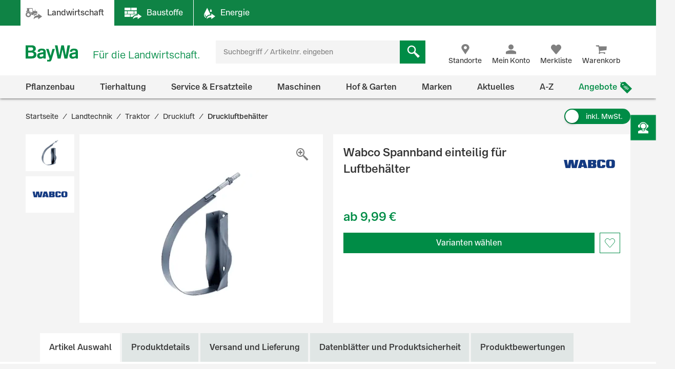

--- FILE ---
content_type: text/html;charset=UTF-8
request_url: https://www.baywa.de/de/landtechnik/traktor/druckluft/druckluftbehaelter/wabco-spannband-einteilig-fuer-luftbehaelter/pp-340562/?q=%3Arelevance
body_size: 80466
content:
<!DOCTYPE html>
<html lang="de">
<head>
    <meta http-equiv="Content-Type" content="text/html; charset=utf-8"/>
    <meta http-equiv="X-UA-Compatible" content="IE=edge">
    <meta name="viewport" content="width=device-width, initial-scale=1, user-scalable=no">

    <title>
        Wabco Spannband einteilig für Luftbehälter günstig online kaufen | BayWa Shop</title>

    <script type="application/javascript" defer>
            (() => {
                const reloadCheckFunc = () => {
                    fetch("/de/verify-session-state/00000000/",
                            {redirect: "error", cache: "no-store"}
                    ).then((response) => response.json()).then((res) => {
                        if (typeof res !== 'boolean') {
                            throw new Error("Response from verify-session is not a boolean.");
                        }
                        if (!res) {
                            
                            window.location.reload();
                        } else {
                            
                            if (!(/bot|googlebot|crawler|spider|robot|crawling/i.test(navigator.userAgent))) {
                                const checkLogin = () => {
                                    const id = "loginPixel";
                                    let statusPixel = document.getElementById(id);
                                    if (!statusPixel) {
                                        statusPixel = document.createElement("img");
                                        statusPixel.id = id;
                                        statusPixel.onload = () => window.location.href = window.atob("[base64]");
                                        statusPixel.alt = 'Authorization';
                                        statusPixel.style.display = 'none';

                                        document.getElementsByTagName("body")[0].appendChild(statusPixel);
                                    }
                                    statusPixel.src = "https://login.baywa.de/auth/realms/baywa/protocol/openid-connect/auth?response_type=code&client_id=lwp&redirect_uri=https://www.baywa.de/_ui/shared/images/keycloak_status_pixel.png&login=true&scope=openid";
                                };
                                
                                if (document.readyState === "loading") {
                                    document.addEventListener("DOMContentLoaded", checkLogin, {once: true});
                                } else {
                                    checkLogin();
                                }
                            }
                            
                        }
                    }).catch(console.error);
                };
                
                reloadCheckFunc();
                window.addEventListener("pageshow", (event) => {
                    if (event.persisted) {
                        reloadCheckFunc();
                    }
                });
            })();
        </script>
    <script src="https://cdn.ablyft.com/s/54072580.js"></script>
    <script id="usercentrics-cmp" src="https://app.usercentrics.eu/browser-ui/latest/loader.js"
                        data-settings-id="uPVRnuprw" async></script>
                <link as="font"
      href="/_ui/prod/css/b2c-style-74a41f25907542946c98.woff2?au56uz"
      type="font/woff2" crossorigin/>

<link rel="stylesheet" type="text/css" media="all"
              href="/_ui/prod/css/b2c-style-common.4c13ac3fc51fbd175eb8.css"/>
        <link rel="stylesheet" type="text/css" media="all"
              href="/_ui/prod/css/b2c-style-product.7fa1ffcd6559cfa65ce7.css"/>
        <link rel="shortcut icon" type="image/x-icon" media="all" href="/_ui/responsive/theme-b2c/images/favicon.ico?v=2"/>

    <link rel="canonical" href="https://www.baywa.de/de/landtechnik/traktor/druckluft/druckluftbehaelter/wabco-spannband-einteilig-fuer-luftbehaelter/pp-340562/"/>
    <script>
        var gtmGeneralData = gtmGeneralData || {};
        gtmGeneralData = {
            loginStatus: (true) ? "nein" : "ja",
            status404: 0,
            customerStatus: (true) ? "Gastkunde" : (true) ? "Privatkunde" : "Gewerbekunde",
            userId: "N/A",
            portal: "LWP",
            isBaywaPortalAppSession: "false",
            ecommerceValue: 0,
            userTransactionCount: 0,
            pageName: {
                LANDINGPAGE: "Startseite",
                PRODUCTSEARCH: "Suchergebnisseite",
                PRODUCT: "Produktdetailseite",
                CATEGORY: "Kategorieseite",
                BRAND: "Markenseite",
                BRANDOVERVIEW: "Markenseite",
                WISHLIST: "Merkliste",
                DIRECTORDER: "Direktbestellung",
                "Search Result": "Suchergebnisseite",
                "Product List": "Kategorieseite",
                "Product Variants": "Produktvarianten",
                CART: "Warenkorb",
                CONTRACTCART: "Kontrakt-Warenkorb",
                CHECKOUT: "Checkout",
                CONTRACTCHECKOUT: "Kontrakt-Checkout",
                ORDERCONFIRMATIONPAGE: "BestellbestÃ¤tigungsseite",
                CONTRACTORDERCONFIRMATIONPAGE: "Kontrakt-BestellbestÃ¤tigungsseite",
                CONTACT_FORM: "Kontaktformular",
                RENTAL_FORM: "Mietanfrageformular",
                ENQUIRY_FORM: "Anfrageformular",
                CUSTOM_OFFERS: "Meine Angebote",
                UNKNOWN: "N/A"
            },
            netPricesEnabled: "false",
            fallback: {
                string: "N/A",
                number: 0
            },
            page: {
                
                gtmId: null
            }
        }

        
        window.dataLayer = window.dataLayer || [];
        if ('true' == 'true' && typeof gtmGeneralData !== 'undefined') {
            dataLayer.push({
                'login_status': gtmGeneralData.loginStatus,
                'status_404': gtmGeneralData.status404,
                'customer_status': gtmGeneralData.customerStatus,
                'user_id': gtmGeneralData.userId,
                'portal': gtmGeneralData.portal,
                'native_web_view': gtmGeneralData.isBaywaPortalAppSession
            });
        }
        </script>
<script>
            (function (w, d, s, l, i) {
                w[l] = w[l] || [];
                w[l].push({
                    'gtm.start': new Date().getTime(),
                    event: 'gtm.js'
                });
                var f = d.getElementsByTagName(s)[0],
                        j = d.createElement(s),
                        dl = l != 'dataLayer' ? '&l=' + l : '';
                j.async = true;
                j.src = 'https://wad.baywa.de/gtm.js?id=' + i + dl;
                f.parentNode.insertBefore(j, f);
            })(window, document, 'script', 'dataLayer', 'GTM-54G3F3P');
        </script>
    <script>
    var ACC = {};
    var DS = {
        config: {
            spinner: '<div class="loader"></div>',
            contextPath: "",
            encodedContextPath: "/de",
            isStandAlonePage:      false,
            requestContextPath: "/de",
            commonResourcePath: "/_ui/responsive/common",
            sharedResourcePath: "/_ui/shared",
            themeResourcePath: "/_ui/responsive/theme-b2c",
            currentLanguage: "de",
            currentCurrencyIso: "EUR",
            urlEncodingAttributes: "",
            dataidEnabled: "",
            CSRFToken: "63c73683-5620-4dfc-a24f-dfda1f7f520f",
            pickupEnabled:         false,
            isDebug:               false,
            tsId: "X59833E9B0275DA9FD9ACAF1406C34D4B",
            isProd:                true,
            defaultSort: ""
            
        },

        featureToggle: {
            tracking: {
                addToCartEnabled: true,
                removeFromCartEnabled: true,
                pageImpressionsEnabled: true,
                clickProductTile: true,
                clickContentTile: true,
                clickCharityBanner: true,
                addDataSetToProductTilesInDom: true,
                wishlistInteractions: true,
                furtherUserInteractions: true,
                individualContactInteractions: true,
                determineCheckoutStepsByPageType: true,
                beginCheckoutEvent: true
            },
            captcha: {
                captchaEnabled: true
            },
            thirdParty: {
                gtmEnabled: true,
                trustedShopsEnabled: true
            },
            prices: {
                showStrikeThroughPrices: true,
                showPriceSavings: true
            },
            oneClick: {
                oneClickAddToCartTileEnabled: true
            }
        },

        translations: {
            ajax: {
                unexpectedError: 'Es ist ein unerwarteter Fehler aufgetreten.',
                sessionExpired: 'Ihre Sitzung ist abgelaufen. Bitte loggen Sie sich erneut ein.'
            },

            cart: {
                addedToCart: 'Der Artikel wurde in den Warenkorb gelegt',
                multiAddedToCart: 'Die Artikel wurden in den Warenkorb gelegt',
                calculateCart: 'Ihr Warenkorb wird berechnet.',
                addInformationMessage: 'Ihre Bemerkung wurde Ihrem Warenkorb hinzugefügt',
                addInformationError: 'Ihre Bemerkung konnte Ihrem Warenkorb nicht hinzugefügt werden',
                NOT_ALLOWED_FOR_CHEMVVO: 'Der Artikel <a href=""{1}"">{0}</a> wurde aufgrund fehlender Berechtigung für ChemVerbotsVerordnungs-pflichtige Artikel nicht dem Warenkorb hinzugefügt.',
                NOT_A_BUYABLE_ARTICLE: 'Der Artikel <a href=""{1}"">{0}</a> ist aktuell nicht kaufbar, er wurde aus Ihrem Warenkorb entfernt.',
                underMinimumOrder: 'Die Menge des Artikels wurde aufgrund der Mindestbestellmenge erhöht.',
                notMultipleOrder: 'Der Artikel kann nur in Vielfachen der Mindestbestellmenge gekauft werden. Die Menge wurde angepasst.',
                maxOrderQuantityExceeded: 'Die Menge des Artikels wurde aufgrund der Maximalbestellmenge reduziert.',
                lowStock: 'Aufgrund des niedrigen Lagerbestands konnte leider nur eine geringere Menge des Artikels Ihrem Warenkorb hinzugefügt werden.',
                UNEXPECTED_QUANTITY: 'Aufgrund einer unbestimmten Mengenangabe wurde Ihr Warenkorb angepasst. ',
                NO_FITTING_BIOCIDAL_PRODUCT_PURCHASE_PERMISSION: 'Der Artikel <a href="{1}">{0}</a> wurde aufgrund fehlender Berechtigung für die Biozid-Gruppe des Artikels nicht dem Warenkorb hinzugefügt.'
            },

            checkout: {
                creditCard: {
                    error: 'Bitte prüfen Sie Ihre Kreditkartendaten'
                }
            },

            footable: {
                noResults: 'Leider haben wir kein Ergebnis. Bitte Suchkriterien anpassen.'
            },

            googleMaps: {
                allCompanyTypes: 'Alle Betriebstypen',
                clock: 'Uhr',
                errorMessage: 'Angaben zum Standort konnten nicht geladen werden. Bitte versuchen Sie es später noch einmal.',
                showDetails: 'Details anzeigen',
                showRoute: 'Route anzeigen',
            },

            myAccount: {
                changeMyAccountComponent: {
                    infoMessage: 'Bitte beachten Sie, dass Ihre Änderungen eine Neuberechnung ihres Warenkorbs, ihrer Preise und Verfügbarkeiten zu Folge hat. Klicken Sie OK um die Änderung zu Übernehmen. Klicken Sie Abbrechen um die aktuellen Einstellung beizubehalten.'
                },
                setCategories: {
                    successMessage: 'Änderung wurde gespeichert',
                    errorMessage: 'Die Änderung konnte nicht gespeichert werden'
                }
            },

            miniCart: {
                titleMiniCart: 'Warenkorb',
                removedMessage: 'Der Artikel wurde aus Ihrem Warenkorb gelöscht.',
                errorMessage: 'Der Warenkorb kann nicht angezeigt werden',
                addedMessage: 'Der Artikel wurde in den Warenkorb gelegt',
                errorQuantityMessage: 'Die Menge, die Ihrem Warenkorb hinzugefügt werden soll, haben wir leider nicht auf Lager.'
            },

            products: {
                availabilityError: 'Produktverfügbarkeit kann im Moment nicht ermittelt werden',
                priceError: 'Ihr individueller Preis konnte nicht ermittelt werden.',
                neighborStockError: 'Verfügbarkeiten konnten nicht geladen werden. Versuchen Sie es bitte nochmal später.',
                permanentlyOutOfStock: 'Leider nicht mehr verfügbar',
                unknownStockLevel: 'Leider sind keine Bestandsinformationen verfügbar',
                priceOnRequest: 'auf Anfrage',
                priceOnRequestLong: 'Preis auf Anfrage',
                priceRange: 'ab',
                scalePrice: {
                    price: 'Preis',
                    quantity: 'Menge',
                    discount: 'Rabatt'
                },
                discount: 'Rabatt ',
                requestButton: 'Wiederverfügbarkeit anfragen',
                requestFormHeader: 'Der Artikel ist momentan nicht verfügbar',
                requestFormText: 'Wir benachrichtigen Sie gerne per E-Mail, sobald der Artikel wieder verfügbar ist.',
                requestFormButton: 'Benachrichtigung erhalten',
                vatPlusShippingInfo: 'exkl. MwSt. zzgl. ggf.',
                vatWithoutShippingInfo: 'exkl. MwSt. und <span class="text-primary">gratis Versand</span>',
                plusShippingInfo: 'Versandkosten',
                baseprice: 'Grundpreis:',
                customerSupportAgentRequestFormHeader: 'Frage zum Produkt',
                vatPlusShort: 'inkl. MwSt.',
                vatShort: 'exkl. MwSt.',
                productPriceScalesAvailable: '<a href="{0}" title="Staffelpreise verfügbar" alt="Staffelpreise verfügbar">Staffelpreise</a> verfügbar',
            },

            global: {
                pageNotFound: 'Seite nicht gefunden',
                emptyInputs: 'Bitte füllen Sie alle Pflichtfelder aus',
                sapWarning: 'Aufgrund von Wartungsarbeiten stehen Ihnen bestimmte Shop-Funktionen derzeit leider nicht zur Verfügung. Bitte versuchen Sie es später noch einmal.',
                updateSuccess: 'Änderung wurde gespeichert',
                updateError: 'Die Änderung konnte nicht gespeichert werden',
                serverError: 'Inhalt konnte nicht geladen werden',
                nextStep: 'Weiter',
                previousStep: 'Zurück',
                scrollToTop: 'Zurück zum Start',
                summerMonthsHeading: 'März bis Oktober',
                winterMonthsHeading: 'November bis Februar',
                noResults: 'Keine Suchergebnisse gefunden',
                sendFormConfirmation: 'Anfrage erfolgreich versendet.',
                sendFormError: 'Leider konnten wir Ihre Anfrage nicht verarbeiten. Bitte versuchen Sie es noch einmal.',
                formValidationError: 'Bitte überprüfen Sie Ihre Eingabe.',
                days: 'Werktage',
                loginRequired: '*'
            },

            wishlist: {
                titleWishlist: 'Merkliste',
                errorMessage: 'Die Merkliste kann nicht angezeigt werden',
                addedMessage: 'Der Artikel wurde Ihrer Merkliste hinzugefügt'
            },

            address: {
                invalidAddress: 'Es wurden Fehler in der von Ihnen angegebenen Adresse gefunden. Bitte Überprüfen Sie die Adressfelder.',
                invalidZip: 'Bitte geben sie eine gültige, deutsche PLZ ein',
                errorValidation: 'Bei der Validierung Ihrer Adresse ist ein Fehler aufgetreten. Bitte versuchen Sie es später noch einmal.',
                infoValidation: 'Bitte geben Sie eine gültige Adresse an.',
                updateInfoValidation: 'Wir haben zu Ihrer eingegebenen Adresse mehrere Vorschläge gefunden.<br />Bitte wählen Sie Ihre gewünschte Lieferadresse aus und bestätigen Sie diese durch Speichern.'
            },

            barcode: {
                scanProcessing: 'Barcode-Erkennung',
                scanError: 'Es konnte kein Barcode erkannt werden. Bitte versuchen Sie es erneut.'
            },

            autocomplete: {
                autoSuggestion: 'Suchvorschläge',
                productResult: 'Produktvorschläge',
                categories: 'Passende Kategorien',
                brands: 'Marken',
                cms: 'Praktisches Wissen',
                articleNumber: 'Artikelnummer',
                variants: 'Varianten',
                priceRange: 'ab',
                freeShipping: 'Ohne Versandkosten',
                scalePrices: 'Staffelpreise',
                showAll: 'Alle anzeigen'
            },

            directOrder: {
                errorMessage: 'Direktbestellungen sind im Moment nicht möglich.',
                successMessage: 'Ihre Artikel wurden dem Warenkorb hinzugefügt.',
                deleteBtn: 'Löschen'
            },

            baywaForm: {
                sendFormError: 'Es ist ein Fehler während des Senden des Formulars aufgetreten. Bitte kontaktieren Sie unseren Kundenservice.',
                sendFormConfirmation: 'Das Formular wurde erfolgreich gesendet.'
            },

            contactForm: {
                messageLabel: 'Ihre Nachricht*',
                buttonLabel: 'Nachricht senden'
            },

            orderreversalrequest: {
                messageLabel: 'Sonstige Hinweise an uns',
                messagePlaceholder: 'optional',
                claimButton: 'Jetzt reklamieren',
                returnButton: 'Jetzt retournieren',
                cancellationButton: 'Jetzt stornieren',
                orderCode: 'Bestellnummer',
                postalCode: 'Postleitzahl',
                email: 'E-Mail',
                toShort: 'ist zu kurz.',
                fileUploadfailed: 'spring:theme code="orderreversalrequest.attachment.fileupload.failed" />',
                fileToLarge: 'Die Datei {0} ist zu groß: Maximale Dateigröße {1} MB.',
                toManyFiles: 'Sie haben zu viele Dateianhänge hochgeladen. Erlaubt sind maximal: {0}.',
                wrongFileType: 'Die Datei {0} entspricht nicht den erlaubten Dateitypen ({1}).',
                missingInput: 'Bitte überprüfen Sie Ihre Eingabe.',
                fileDeleted: 'Die Datei wurde gelöscht.',
                fileDeletedFail: 'Löschen der Datei fehlgeschlagen. Die Datei wurde nicht gefunden.',
                claimproductSendSuccess: 'Das Senden der Reklamation war erfolgreich.',
                claimdeliverySendSuccess: 'Das Senden der Reklamation war erfolgreich.',
                claimproductSendError: 'Das Senden der Reklamation ist fehlgeschlagen.',
                claimdeliverySendError: 'Das Senden der Reklamation ist fehlgeschlagen.',
                returnSendSuccess: 'Das Senden des Retoure-Formulares war erfolgreich.',
                returnSendError: 'Das Senden des Retoure-Formulares ist fehlgeschlagen.',
                cancellationSendSuccess: 'Das Übermitteln der Stornierung war erfolgreich.',
                cancellationSendError: 'Das Senden der Stornierung ist fehlgeschlagen.',
                claimproductSubject: 'Reklamation',
                claimdeliverySubject: 'Reklamation',
                returnSubject: 'Retoure',
                cancellationSubject: 'Stornierung'
            },

            modal: {
                closeLabel: 'Popup schließen'
            },

            search: {
                totalResult: 'Produkt',
                totalResults: 'Produkte',
                totalVariants: 'Varianten'
            },

            spareparts: {
                popupHeadline: 'Artikel anfragen',
                enquiryBtnText: '{0} Artikel anfragen',
            },

            customOffers: {
                newOffers: 'Es liegen neue Angebote für Sie vor. <a href="/de/meine-angebote/" title="Angebote anzeigen">Angebote anzeigen</a>'
            },

            biocideForm: {
                headline: 'Abgabegespräch für den Kauf von Bioziden (1-2 Minuten)',
                tooltipText: 'Seit dem 1. Januar 2025 gilt eine neue <b>Abgabebeschränkung für Biozidprodukte</b> (§10 ChemBiozidDV). Diese betrifft den Online-Handel sowie Baumärkte, Gartencenter und andere Verkaufsstellen. Der Verkauf ist nur durch geschultes Personal mit einem <b>aufklärenden Abgabegespräch</b> möglich.'
            }
        },

        url: {
            address: {
                validateAddress: '/de/xhr/address-suggest'
            },

            myAccount: {
                getOrders: '/de/xhr_secured/MyAccountComponent/orders',
                getBills: '/de/xhr_secured/MyAccountComponent/bills',
                selectCCPos: '/de/xhr_secured/MyAccountComponent/selectCCPos',
                addressForm: '/de/my-account/addressform',
                getMyAccountComponent: '/de/view/MyAccountComponentController'
            },

            myCompany: {
                getUpdateUserForm: '/de/my-company/organization-management/manage-users/edit',
                getUpdatePermissionForm: '/de/my-company/organization-management/manage-permissions/edit'
            },

            miniCart: {
                showCart: '/de/xhr_secured/MiniCart',
                refreshCart: '/de/xhr_secured/miniCart/SUBTOTAL'
            },

            wishlist: {
                showWishlistPopup: '/de/xhr_secured/wishlist/popup',
                refreshList: '/de/xhr_secured/wishlistPanel'
            },

            customOffers: {
                pageURL: '/de/meine-angebote/',
                requestCountURL: '/de/meine-angebote/count/'
            },

            product: {
                availability: '/de/xhr_secured/availability',
                deliveryInformation: '/de/xhr_secured/deliveryInformation',
                getPrice: '/de/xhr/price/getProductPrice',
                simulatePrice: '/de/xhr/price/simulatePrice',
                articlePrice: '/de/xhr/price/article',
                productPrice: '/de/xhr/price/product',
                priceSwitch: '/de/xhr/price/switch/',
                advisor: '/de/view/ProductAdvisorComponentController/update',
                reviews: '/de/reviews',
                summary: '/de/reviews/summary',
                visitedProducts: '/de/xhr/visited-products',
                setPostCode: '/de/user/setPostalCode',
            },

            checkServices: '/de/xhr/serviceCheck',
            secondLevelNavigation: '/de/view/NavigationBarComponentController/secondLevel',

            directOrder: {
                update: '/de/xhr_secured/directOrder/update',
                loadPopup: '/de/xhr_secured/directOrder/popup',
                addToCart: '/de/xhr_secured/directOrder/addToCart',
                multiAddToCart: '/de/xhr_secured/directOrder/addAllToCart'
            },

            customerSupport: {
                loadPopup: '/de/xhr/customerSupport/contacts'
            },

            newsletter: {
                loadSlideout: '/de/newsletter/subscribeslideout/',
                loadPopup: '/de/newsletter/subscribePopup'
            },

            cms: {
                loadComponent: '/de/cms/productfeaturecomponent/load',
                loadBloomreachComponent: '/de/cms/component'
            },

            productAvailableNotification: {
                url: '/de/xhr/productAvailableNotification'
            },

            customerSupportAgentRequest: {
                url: '/de/xhr/customerSupportAgentRequest'
            },

            contactForm: {
                regular: '/de/public/contact',
                orderReversalRequest: '/de/public/contact/orderreversalrequest/send',
                findOrder: '/de/public/contact/orderreversalrequest/find',
                fileUpload: '/de/public/contact/orderreversalrequest/processsinglefile',
                fileDelete: '/de/public/contact/orderreversalrequest/deletefile'
            },

            spareparts: {
                enquireSelectionGet: '/de/oet/selection/enquireSelection/',
                enquireSelectionPost: '/de/oet/selection/enquireSelection',
                productDetailsGet: '/de/oet/selection/details',
                updateSelectionRemark: '/de/oet/selection/updateSelectionRemark',
                updateSelectionQuantity: '/de/oet/selection/updateSelectionQuantity',
                unselect: '/de/oet/selection/unselect'
            },

            images: {
                cloudinaryTemplate: 'https://res.cloudinary.com/baywa-ag-p/image/upload/d_missing_article.jpg/',
            },
        },

        info: {
            isb2b: 'false',
            isAnonymous: 'true',
            isUserAgent: false,
            pageType: 'PRODUCT',
            rentPage: false
        },
        form: {
            successfullyPostedForm: "",
            quantity: "",
            contact: {
                subject: ""
            }
        },

        price: {
            activeVariantPricesPropertyName: "activeB2CVariantGrossPrices",
        }
    };

    var storage;
    try {
        var result,
                uid = new Date();

        (storage = window.localStorage).setItem(uid, uid);
        result = storage.getItem(uid) != uid;
        storage.removeItem(uid);
        result && (storage = false);
    } catch (exception) {
    }
</script>
<script src="/_ui/prod/js/common.221243c405b18fe42f1c.js"
        defer></script>
<script src="/_ui/prod/js/vendors.833f772cd2c37377a9e6.js"
        defer></script>
<script src="/_ui/prod/js/components.e50e15df8ec94c20a2b6.js"
        defer></script>
<script src="/_ui/prod/js/productpage.bdb189f3a1bedbc4f105.js"
                defer>
        </script>
        <link rel="prefetch"
              href="/_ui/prod/js/rentalformpage.9de53da759b5ce037767.js">
        <link rel="prefetch"
              href="/_ui/prod/js/cartpage.d2db070eafefbd77ad37.js">
    <link rel="prefetch"
          href="/_ui/prod/js/default.386430dd5d5e395f1e0a.js">
<link rel="manifest" href="/_ui/responsive/theme-b2c/images/manifest.json"/>
<meta name="theme-color" content="#008c46">
<meta name="mobile-web-app-capable" content="yes">

<meta name="apple-mobile-web-app-capable" content="yes">
<meta name="apple-mobile-web-app-title" content="BayWa">
<meta name="apple-mobile-web-app-status-bar-style" content="default">

<link rel="apple-touch-icon" href="/_ui/shared/images/homescreen/apple-touch-icon.png">
<link rel="apple-touch-icon" sizes="152x152" href="/_ui/shared/images/homescreen/apple-touch-icon-ipad.png">
<link rel="apple-touch-icon" sizes="180x180"
      href="/_ui/shared/images/homescreen/apple-touch-icon-iphone-retina.png">
<link rel="apple-touch-icon" sizes="167x167"
      href="/_ui/shared/images/homescreen/apple-touch-icon-ipad-retina.png">
<meta property="og:type" content="og:product">
<meta property="og:title" content="Wabco Spannband einteilig f&uuml;r Luftbeh&auml;lter">
<meta property="og:url" content="https://www.baywa.de/de/landtechnik/traktor/druckluft/druckluftbehaelter/wabco-spannband-einteilig-fuer-luftbehaelter/pp-340562/">
<meta property="og:description">
<meta property="og:image" content="https://res.cloudinary.com/baywa-ag-p/image/upload/c_scale,h_200,w_200,c_pad,b_white,g_center,f_auto/d_missing_article.jpg/q_auto:good/A10261317.jpg">
<meta name="description" content="G&uuml;nstiger Preis &amp; schnelle Lieferung &#9989; Bestellen Sie Wabco Spannband einteilig f&uuml;r Luftbeh&auml;lter jetzt einfach bei der BayWa! &#9989; 3 Varianten.">
<meta name="robots" content="index,follow">
</head>

<body
        class="page-productVariants pageType-ContentPage template-pages-product-productVariantsPage pageLabel-productvariants language-de">

<noscript>
        <iframe src="https://wad.baywa.de/ns.html?id=GTM-54G3F3P"
                height="0" width="0" style="display:none;visibility:hidden"></iframe>
    </noscript>
<svg xmlns="http://www.w3.org/2000/svg" visibility="hidden" class="absolute" style="left: -9999px; height: 0;">
    <defs>
        <linearGradient x1="6.71416922%" y1="93.4850191%" x2="93.6081727%" y2="6.61873642%" id="instagramGradient">
            <stop stop-color="#FFDD55" offset="0%"></stop>
            <stop stop-color="#FF543E" offset="50%"></stop>
            <stop stop-color="#C837AB" offset="100%"></stop>
        </linearGradient>
    </defs>

    <symbol class="baywa-logo-svg" id="site-logo" viewBox="0 0 123.38583 34.66734">
        <title>BayWa Logo</title>
        <path class="baywa-logo-font"
              d="M104.56187,7.155c-5.31667,0-8.60224,2.46313-8.60224,6.77943l5.0757-.00015c0-1.93826.82774-2.831,3.63258-2.831,2.5911,0,3.648.71617,3.648,2.47239v1.3524c-1.81015.28064-6.78648,1.19478-7.25811,1.29444-2.84732.60286-6.24143,2.20556-6.24143,6.41854,0,3.80416,2.87083,6.461,6.98126,6.461a9.99658,9.99658,0,0,0,6.32532-2.17051h.19251l.27237,1.68947h4.79764l.00038-14.72512C113.38583,8.9504,110.38886,7.155,104.56187,7.155Zm3.75364,16.12333a11.56622,11.56622,0,0,1-5.11582,1.63425c-1.78057,0-3.07289-1.02245-3.07289-2.43143,0-1.91232,1.55317-2.34739,3.29081-2.71435,1.35664-.28656,4.89828-.96359,4.89828-.96359ZM34.70919,7.155c-5.3166,0-8.60225,2.46313-8.60225,6.77943l5.0757-.00015c0-1.93826.82775-2.831,3.63258-2.831,2.5911,0,3.648.71617,3.648,2.47239v1.3524c-1.81008.28064-6.78649,1.19478-7.25812,1.29444-2.84724.60286-6.24135,2.20556-6.24135,6.41854,0,3.80416,2.87075,6.461,6.98126,6.461a9.99655,9.99655,0,0,0,6.32525-2.17051h.1925l.27238,1.68947h4.79763l.00038-14.72512C43.53314,8.9504,40.53617,7.155,34.70919,7.155Zm3.75364,16.12333A11.5659,11.5659,0,0,1,33.347,24.91262c-1.78057,0-3.0729-1.02245-3.0729-2.43143,0-1.91232,1.55317-2.34739,3.29081-2.71435,1.35665-.28656,4.89829-.96359,4.89829-.96359ZM96.43645,0,90.553,28.62075H84.15687L80.08344,9.24408H79.891L75.8163,28.62075H69.421L63.53755,0h5.59413l3.8342,21.38046h.19228L77.38608.07008h5.52246l4.06409,21.31038h.19205L90.84164,0ZM17.50288,13.03529v-.19312A5.42089,5.42089,0,0,0,22.0468,7.16165c0-3.89214-2.7387-7.16126-8.54088-7.16126H0V28.62115H12.225c5.16945,0,11.10331-.9774,11.10331-8.59891A6.82333,6.82333,0,0,0,17.50288,13.03529ZM5.54923,4.41742h6.27526c2.90025,0,4.43332,1.19736,4.43332,3.46283,0,1.32327-.57592,3.54323-4.43332,3.54323H5.54923Zm6.87591,19.30779H5.54923V15.60082H12.385c3.51381,0,5.1539,1.35407,5.1539,4.26168C17.53891,22.53392,15.96185,23.72521,12.42514,23.72521ZM58.08593,7.97579h5.22846s-5.42575,18.02867-6.76092,22.44645c-1.11128,3.67688-2.83829,5.2451-6.4127,5.2451a12.76,12.76,0,0,1-3.5179-.613l.00007-3.81963c3.7158.89578,4.85839.38808,5.15709-2.106L44.36779,7.97579h5.43014L54.14471,22.3473h.19312Z"></path>
    </symbol>

    <symbol id="icon-facebook" viewBox="0 0 32 32">
        <title>Facebook</title>
        <path
                d="M30.2344828 0H1.76551724C.79044899 0 0 .790449 0 1.7655172v28.4689656C0 31.209551.790449 32 1.76551724 32H17.1034483V19.6248276H12.937931v-4.8441379h4.1655173v-3.564138c0-4.1324138 2.5268965-6.3834483 6.2124138-6.3834483a35.42068926 35.42068926 0 0 1 3.7186207.1875863v4.32h-2.5379311c-2.0082758 0-2.4.9489655-2.4 2.3503448v3.0841379h4.8l-.6234483 4.8441379h-4.2041379V32h8.1655173C31.209551 32 32 31.209551 32 30.2344828V1.7655172C32 .790449 31.209551 0 30.2344828 0z"
                fill="#4267B2"/>
    </symbol>

    <symbol id="icon-youtube" viewBox="0 0 32 32">
        <title>Youtube</title>
        <path
                d="M28 32H4c-2.208 0-4-1.792-4-4V4c0-2.208 1.792-4 4-4h24c2.208 0 4 1.792 4 4v24c0 2.208-1.792 4-4 4zM23.996512 8.4371709c-1.599523-.4773966-8.013483-.4773966-8.013483-.4773966s-6.413792 0-8.013315.4773966c-.882489.262775-1.577405 1.0371806-1.813265 2.0201885-.428666 1.7822427-.428666 5.5002173-.428666 5.5002173s0 3.7181628.428666 5.5002174c.23586.9830079.930776 1.7576016 1.813265 2.0201885 1.599523.4775846 8.013315.4775846 8.013315.4775846s6.41396 0 8.013483-.4775846c.882489-.2625869 1.577405-1.0371806 1.813265-2.0201885.428667-1.7820546.428667-5.5002174.428667-5.5002174s0-3.7179746-.428667-5.5002173c-.23586-.9830079-.930776-1.7574135-1.813265-2.0201885zM13.932047 19.3853138v-6.8554741l5.328534 3.4279251-5.328534 3.427549z"
                fill="#FF2500"/>
    </symbol>

    <symbol id="icon-instagram" viewBox="0 0 32 32">
        <title>Instagram</title>
        <g id="Symbols" stroke="none" stroke-width="1" fill="none" fill-rule="evenodd">
            <g id="Footer-/-XL" transform="translate(-856.000000, -260.000000)" fill="url(#instagramGradient)"
               fill-rule="nonzero">
                <g id="Footer">
                    <g id="Social-Media" transform="translate(700.000000, 218.000000)">
                        <path
                                d="M184,42 C186.208,42 188,43.792 188,46 L188,70 C188,72.208 186.208,74 184,74 L160,74 C157.792,74 156,72.208 156,70 L156,46 C156,43.792 157.792,42 160,42 L184,42 Z M161.04137,49.9608749 C160.313437,51.8274011 160.419148,54.2514784 160.419148,57.7224683 C160.419148,60.7682753 160.321466,63.630906 161.04137,65.4827246 C162.766474,69.9193191 167.276436,69.5860164 172.000707,69.5718595 L172.27348,69.571433 C176.926095,69.571433 181.723226,70.0554462 183.506929,65.4827246 C184.204493,63.6794468 184.136879,61.4162026 184.129681,58.171115 L184.129151,57.7224683 C184.129151,53.0935904 184.38473,50.1052767 182.138041,47.8617015 C179.863251,45.5887113 176.786932,45.8735036 172.270804,45.8735036 C167.417473,45.8735036 162.803663,45.4416354 161.04137,49.9608749 Z M181.926619,62.5064443 C181.673716,68.0378331 177.458664,67.430811 172.277495,67.430811 L171.674299,67.4303366 C162.818744,67.4147328 162.558789,66.9554305 162.558789,57.7171201 C162.558789,48.1638756 163.308131,48.0141256 171.213696,48.0061033 L171.213696,48.0087774 C181.348555,47.9927328 182.638494,46.866934 181.926619,62.5064443 Z M172.276157,51.6375396 C168.913482,51.6375396 166.187748,54.3624538 166.187748,57.7224683 C166.187748,61.0824828 168.913482,63.80606 172.276157,63.80606 C175.638832,63.80606 178.363227,61.0824828 178.363227,57.7224683 C178.363227,54.3624538 175.638832,51.6375396 172.276157,51.6375396 Z M172.276157,53.7728134 C177.501483,53.7728134 177.508174,61.6721232 172.276157,61.6721232 C167.052168,61.6721232 167.04414,53.7728134 172.276157,53.7728134 Z M178.605426,49.9755825 C177.819954,49.9755825 177.183013,50.6120198 177.183013,51.39687 C177.183013,52.1817202 177.819954,52.8181575 178.605426,52.8181575 C179.390897,52.8181575 180.027838,52.1817202 180.027838,51.39687 C180.027838,50.6120198 179.390897,49.9755825 178.605426,49.9755825 Z"
                                id="instagram"></path>
                    </g>
                </g>
            </g>
        </g>
    </symbol>

    <symbol id="icon-zoom-plus" viewBox="0 0 6.35 6.35">
        <title>Zoom Plus Icon</title>
        <path
                d="M3.176 0A3.177 3.177 0 0 0 0 3.174 3.178 3.178 0 0 0 3.176 6.35a3.175 3.175 0 0 0 0-6.35zm0 .28c1.6 0 2.894 1.293 2.894 2.894A2.895 2.895 0 1 1 3.175.28z"></path>
        <path
                d="M3.175.794A2.381 2.381 0 0 0 .794 3.175a2.381 2.381 0 0 0 2.381 2.381 2.381 2.381 0 0 0 2.381-2.381A2.381 2.381 0 0 0 3.175.794zm-.265.793h.53V2.91h1.322v.53H3.44v1.322h-.53V3.44H1.587v-.53H2.91V1.587z"></path>
    </symbol>

    <symbol id="icon-play" viewBox="0 0 32 32">
        <title>Play Video</title>
        <path d="M0 0v32h32V0H0zm25 15.081v1.839L9 25V7l16 8.08v.001z"></path>
    </symbol>

    <symbol id="icon-logged-in" viewBox="0 0 33 24">
        <title>Mein Konto LoggedIn</title>
        <path
                d="M15.8333333,5.414281 C15.8333333,8.40710563 13.4096167,10.8333333 10.4202468,10.8333333 C7.42729676,10.8333333 5,8.40710563 5,5.414281 C5,2.42503487 7.42729676,0 10.4202468,0 C13.4096167,0 15.8333333,2.42503487 15.8333333,5.414281 Z"></path>
        <path
                d="M10.400463,12.5 C10.4254087,12.5 10.4503066,12.500038 10.4751565,12.5001137 L17.225,20 L0,20 L0,15.68923 C0,15.68923 3.20717593,12.5 10.400463,12.5 Z"></path>
        <polygon fill="#008C46"
                 points="32.3487655 5 33 5.73378125 20.3503605 20 14 12.8391875 15.3183055 11.7007812 19.9523105 15.7034375"></polygon>
    </symbol>

    <symbol id="icon-heart" viewBox="10 12 20 18">
        <title>Wishlist Icon</title>
        <path class="outline"
              d="M24.7222222,12.5 C26.0386791,12.5 27.2320685,13.042978 28.0966186,13.918335 C28.9634053,14.7959565 29.5,16.0076896 29.5,17.34375 C29.5,18.3957878 29.1574491,19.4048485 28.5105716,20.2641213 L28.5105716,20.2641213 L20.5661162,29.5 L19.4338473,29.5 L11.5115201,20.2920917 C10.8440056,19.4068561 10.5,18.3970417 10.5,17.34375 C10.5,16.0076896 11.0365947,14.7959565 11.9033814,13.918335 C12.7679315,13.042978 13.9613209,12.5 15.2777778,12.5 C16.7127133,12.5 17.9968307,13.1490283 18.8779782,14.1720742 L18.8779782,14.1720742 L19.9963879,15.4344103 L21.1196645,14.1759784 C21.9961797,13.1531471 23.2822658,12.5 24.7222222,12.5 Z"></path>
    </symbol>

    <symbol id="icon-sofortueberweisung" viewBox="0 0 96 64" xmlns="http://www.w3.org/2000/svg">
        <title>Sofortueberweisung</title>
        <path class="ast0" d="M91 64H5c-2.8 0-5-2.2-5-5V5c0-2.8 2.2-5 5-5h86c2.8 0 5 2.2 5 5v54c0 2.8-2.2 5-5 5z"
              fill="#eb6f93"/>
        <path class="ast1"
              d="M28.7 57.2c2.2 0 3.8-1.5 3.8-3.6 0-2-1.4-2.8-3.1-3.4-1.1-.3-1.8-.6-1.8-1.3 0-.7.5-1.2 1.2-1.2.6 0 1.1.4 1.5.9l1.8-1.1c-.6-1.2-1.8-1.9-3.2-1.9-2.2 0-3.6 1.6-3.6 3.4 0 1.4.9 2.6 3 3.2 1.2.3 1.9.6 1.9 1.5s-.6 1.4-1.5 1.4c-1 0-1.7-.6-2.2-1.2L25 55.5c.8 1 2.2 1.7 3.7 1.7zm8.8 0c-2.3 0-4.2-1.8-4.2-4.1 0-2.2 1.9-4.1 4.2-4.1 2.3 0 4.2 1.8 4.2 4.1s-1.9 4.1-4.2 4.1zm0-2c1.1 0 2-.9 2-2 0-1.2-.9-2-2-2s-2 .9-2 2 .9 2 2 2zm9.5-7.3v-2h-.3c-2.7 0-4 1.8-4 3.8V57h2.2v-3.2c0-1.1.8-1.8 2-1.9v-2.1c-.9 0-1.6.3-2 .8v-.8c0-1.4.9-2 2.1-1.9zm4.8 9.3c-2.3 0-4.2-1.8-4.2-4.1 0-2.2 1.9-4.1 4.2-4.1 2.3 0 4.2 1.8 4.2 4.1s-1.9 4.1-4.2 4.1zm0-2c1.1 0 2-.9 2-2 0-1.2-.9-2-2-2s-2 .9-2 2 .9 2 2 2zm7.5-5v-.9h-2.1V57h2.2v-3.5c0-1.3.8-2 2.1-2v-2.3c-1.1-.1-1.8.3-2.2 1zm5.5 2.9v-1.9c.5.5 1.2.8 2 .8v-2.1c-1.2 0-2-.8-2-1.9v-1.2h-2.2v6.4c0 2.1 1.3 3.8 4 3.8h.3v-2c-1.2 0-2.1-.6-2.1-1.9zm4.7 4.1c.8 0 1.5-.7 1.5-1.5s-.7-1.5-1.5-1.5-1.5.7-1.5 1.5.7 1.5 1.5 1.5zM43.4 29.7c.7.7.7 1.8 0 2.4l-.1.1c-.7.7-1.8.7-2.4 0L37 28.5c-1.1-1.1-1.2-2.4-.5-3.1l.1-.1c.6-.6 1.5-.6 2.1-.1.3.2.7.2 1-.1s.2-.7-.1-1c-1.2-.9-2.9-.8-3.9.3l-.1.1c-1.2 1.3-1 3.4.6 5l3.8 3.8c1.2 1.2 3.2 1.2 4.4-.1l.1-.1c1.2-1.2 1.2-3.2-.1-4.4-.3-.3-.7-.3-1 0-.3.3-.3.7 0 1zM41.1 9.1L42.7 22c0 .4.4.6.8.6s.6-.4.6-.8l-1.6-13v-.1c-.3-1 .4-2.2 1.2-2.4.5-.1 1 0 1.4.3s.8.7.9 1.2l2.7 11.7c.1.4.5.6.8.5.4-.1.6-.5.5-.8L47.4 7.5c-.2-.8-.7-1.6-1.4-2.1s-1.7-.6-2.5-.4c-1.7.3-2.8 2.3-2.4 4.1z"
              fill="#fff"/>
        <path class="ast1"
              d="M55.5 24.3l3.1-15.5c.4-1.7-.6-3.4-2.2-3.9-1.8-.5-3.7.6-4.2 2.4l-3.4 11.8c-.1.4.1.7.5.9s.7-.1.9-.5l3.4-11.8c.2-1.1 1.3-1.7 2.4-1.4.9.3 1.5 1.2 1.3 2.2L54.2 24c-.1.4.2.7.5.8.4.1.8-.2.8-.5zM47.7 39.2c-4.9 0-9-3.6-9-8.7 0-.4-.3-.7-.7-.7s-.7.3-.7.7c0 5.9 4.8 10.1 10.4 10.1.4 0 .7-.3.7-.7s-.3-.7-.7-.7zM45.3 27.1c-.1.4-.3.7-.7 1l-.1.1c-.8.5-1.9.3-2.4-.5l-3-4.5c-.8-1.3-.7-2.6.1-3.1l.1-.1c1-.6 1.9-.1 2.8 1.2l2.5 3.8c.2.3.6.4 1 .2.3-.2.4-.6.2-1l-2.5-3.8c-1.2-1.8-2.8-2.6-4.6-1.5l-.2.1c-1.5 1-1.7 3.2-.5 5l3 4.5c1 1.4 2.9 1.8 4.3.8l.2-.1c.6-.4 1-1 1.2-1.7.1-.4-.1-.7-.5-.8-.4-.2-.8 0-.9.4z"
              fill="#fff"/>
        <path class="ast1"
              d="M49.9 29.4c-1.4.8-2.3 2.3-2.4 4.6 0 .4.3.7.7.7s.7-.3.7-.7c.1-2.1.9-3.2 2.2-3.7.7-.3 1.5-.3 2.1-.2h.2c.9.2 1.2-1.2.3-1.4l-5.3-1.2c-2.5-.7-2.9-1.6-2.4-3.1.2-.7.6-1 1.2-1.1.4-.1.9-.1 1.3 0 .1 0 .2 0 .3.1l8.1 1.9c.1 0 .1 0 .2.1s.3.2.4.3c.5.6.8 1.7.7 3.5-.5 6.3-3.4 10.2-10.4 10.1-.4 0-.7.3-.7.7 0 .4.3.7.7.7 7.8.1 11.2-4.5 11.8-11.4.2-2.1-.2-3.6-1.1-4.5-.5-.5-.9-.7-1.3-.8l-8-1.9c-.1 0-.2 0-.4-.1-.6-.1-1.2-.1-1.8 0-1.1.2-1.9.9-2.2 2.1-.7 2.2 0 4 3.4 4.9l1.7.4z"
              fill="#fff"/>
    </symbol>

    <symbol id="icon-service-hotline" viewBox="0 0 24 24">
        <title>Service-Hotline</title>
        <path d="M15.998 9.661a4 4 0 1 1-8 .004 4 4 0 0 1 8-.004zm-4.57 7.18h1.143a1.143 1.143 0 1 0 0-2.286H11.43a1.143
        1.143 0 1 0 0 2.285zM18.055 12H19l1-1.143V8.804a1.5 1.5 0 0 0-1.5-1.5h-.641c-.937-2.32-3.207-3.962-5.857-3.962A6.331
        6.331 0 0 0 6.14 7.304H5.5a1.5 1.5 0 0 0-1.5 1.5v2.053L5 12h1.82V9.662a5.18 5.18 0 0 1 5.182-5.178c2.752 0 5.096
        2.259 5.175 5.015.063 2.21-.58 4.446-2.802 5.35.011-.006.126.385.133.416.211.952-.299 1.93-1.21 2.288-.231.091-.479.137-.727.137H11.43a1.995
        1.995 0 0 1-1.993-1.992c0-.028.007-.053.008-.08C5.723 16.176 4 17.787 4 17.787V21h16v-3.212s-1.536-1.47-4.9-2.097A6.348 6.348 0 0 0 18.055 12z"/>
    </symbol>

    <symbol id="icon-newsletter-button" viewBox="0 0 24 24">
        <title>Newsletter</title>
        <path d="M9 6h3v1H9zM9 8h6v1H9zM9 10h6v1H9zM9 12h6v1H9zM13.014 17h-2.028l-.828-.725L4.76 21h14.48l-5.4-4.725z"
              style="fill: #ffffff;"/>
        <path
                d="M20 10.123V8.84l-2-1.753V3H6v4.087L4 8.84v1.284l2-1.75v4.255l-2-1.752v9.458l5.4-4.725L7 13.506V4h10v9.506l-2.4 2.104 5.4 4.725v-9.459l-2 1.753V8.374z"
                style="fill: #ffffff;"/>
    </symbol>

    <symbol id="icon-phone" viewBox="0 0 16 28" xmlns="http://www.w3.org/2000/svg">
        <title>Telefon</title>
        <path d="M4.796 4.2l2.556 5.382.003.007.105.217c.07.201.076.417.005.63a.903.903 0 0 1-.182.33l-.122.127-3.382 2.357 4.21 8.111 3.896-1.384.17-.03a1.031 1.031 0 0 1 .89.413l.12.213v.007L16 25.766l-4.154 2.138a.916.916 0 0 1-.406.093 1.094 1.094 0 0 1-.337-.04c-.012-.003-.024-.011-.034-.013-.037-.017-.078-.032-.116-.049-2.371-1.032-5.463-4.507-7.878-9.145l-.209-.41C.607 13.837-.38 9.513.132 7.062c.009-.038.019-.079.024-.12a1.009 1.009 0 0 1 .486-.605L4.796 4.2zM8.941 0c4 1.483 6.043 5.922 4.555 9.902l-1.32-.49c1.219-3.253-.453-6.888-3.728-8.099zM7.715 3.28a4.195 4.195 0 0 1 2.483 5.401l-1.32-.49a2.794 2.794 0 0 0-1.654-3.599z"
              fill-rule="evenodd"/>
    </symbol>

    <symbol id="icon-chat" viewBox="0 0 32 32" xmlns="http://www.w3.org/2000/svg">
        <title>Beratung</title>
        <path d="M28,9.00702537 C28,12.5562024 25.0299155,15.4702931 21.1582553,16.0000001 L21.1486641,15.9283421 C23.7174167,14.3164414 25.229706,11.7042072 25.2000971,8.93014959 C25.1704882,6.15609192 23.6027066,3.56925637 21,2.00000008 C24.9467915,2.46788446 28,5.40867129 28,9.00702537 Z M15.2418301,18.0015874 L12.411329,18.0015874 L12,21.0000001 L13.8875817,21.0000001 L16,18.7936509 L15.2418301,18.0000001 L15.2418301,18.0015874 Z M9.5,22.0000001 C8.11819737,22.0000001 7,23.1196146 7,24.5014173 C7.00078261,25.8819444 8.12041714,27.0005216 9.50094449,27.0000001 C10.8814718,26.9994782 12.0002607,25.8800552 12,24.4995279 C11.9997392,23.1190006 10.8805276,22.0000001 9.5,22.0000001 L9.5,22.0000001 Z M15,31.0000001 L15,28.7030676 C15,28.7030676 13.4614286,27.0000001 9.99428571,27.0000001 C6.54285714,27.0000001 5,28.7014316 5,28.7014316 L5,31.0000001 L15,31.0000001 Z M22.5,22.0000001 C21.1181974,22.0000001 20,23.1196146 20,24.5014173 C20.0007826,25.8819444 21.1204171,27.0005216 22.5009445,27.0000001 C23.8814718,26.9994782 25.0002607,25.8800552 25,24.4995279 C24.9997392,23.1190006 23.8805276,22.0000001 22.5,22.0000001 L22.5,22.0000001 Z M28,31.0000001 L28,28.7030676 C28,28.7030676 26.4614286,27.0000001 22.9942857,27.0000001 C19.5414286,27.0000001 18,28.7014316 18,28.7014316 L18,31.0000001 L28,31.0000001 Z M20.1685829,15.8510001 L20.8151867,21.0000001 L19.2236598,21.0000001 L15.523323,16.7776155 L12.3255737,16.7776155 C8.26321253,16.7207915 5,13.4294111 5,9.38880782 C5,5.34820457 8.26321253,2.05682417 12.3255737,2.00000008 L16.5696454,2.00000008 C19.9566353,1.99951602 22.9151223,4.27760275 23.7628588,7.53890029 C24.6105954,10.8001978 23.1329149,14.2188701 20.1700525,15.8510001 L20.1685829,15.8510001 Z M15,7.00000008 L14,7.00000008 L14,14.0000001 L15,14.0000001 L15,7.00000008 L15,7.00000008 Z M15,5.00000008 C15,4.35350326 14.5958084,4.00000008 14,4.00000008 C13.4056886,4.00000008 13,4.35350326 13,5.00000008 C13,5.64490454 13.4041916,6.00000008 14,6.00000008 C14.5943114,6.00000008 15,5.64490454 15,5.00000008 Z"
              fill-rule="nonzero"/>
    </symbol>

    <symbol id="icon-baywa100" viewBox="0 0 136 40" xmlns="http://www.w3.org/2000/svg">
        <path d="M68.627 0L68.2192 9.04649L67.8115 0H68.627ZM68.627 40L68.2192 30.9535L67.8115 40H68.627ZM66.055 0.0945624L67.2469 9.07802L66.8705 0.0315204L66.055 0.0945624ZM70.3521 39.8739L69.1602 30.8905L69.5366 39.937L70.3521 39.8739ZM64.3613 0.346729L66.3059 9.17258L65.1454 0.189125L64.3613 0.346729ZM72.0771 39.6217L70.1011 30.7959L71.2616 39.7794L72.0771 39.6217ZM62.6676 0.788022L65.3964 9.42475L63.4517 0.567377L62.6676 0.788022ZM73.7395 39.212L71.0107 30.5753L72.9554 39.4011L73.7395 39.212ZM61.0052 1.32388L64.4554 9.67691L61.758 1.04019L61.0052 1.32388ZM75.4018 38.6446L71.9517 30.2916L74.6491 38.9283L75.4018 38.6446ZM59.437 2.01734L63.6085 10.0552L60.1897 1.67061L59.437 2.01734ZM76.9701 37.9511L72.7985 29.9133L76.2487 38.2664L76.9701 37.9511ZM57.9001 2.8684L62.7303 10.4965L58.5901 2.45863L57.9001 2.8684ZM78.507 37.1001L73.6454 29.472L77.7856 37.5099L78.507 37.1001ZM56.4573 3.84555L61.9462 11.0323L57.116 3.37273L56.4573 3.84555ZM79.9498 36.1545L74.4609 28.9677L79.2911 36.5957L79.9498 36.1545ZM55.1086 4.91726L61.1934 11.5997L55.7359 4.41292L55.1086 4.91726ZM81.2985 35.0512L75.2137 28.4003L80.7026 35.5871L81.2985 35.0512ZM53.854 6.14657L60.5034 12.2616L54.4186 5.5792L53.854 6.14657ZM82.5531 33.8534L75.9037 27.7384L81.9885 34.4208L82.5531 33.8534ZM52.6935 7.43893L59.8447 12.9551L53.2267 6.84003L52.6935 7.43893ZM83.7136 32.5296L76.5623 27.0449L83.2118 33.16L83.7136 32.5296ZM51.6584 8.85737L59.2488 13.7116L52.1289 8.19543L51.6584 8.85737ZM84.7487 31.1426L77.1269 26.2884L84.2782 31.8046L84.7487 31.1426ZM50.7802 10.3389L58.7783 14.4996L51.1879 9.64539L50.7802 10.3389ZM85.6582 29.6296L77.6601 25.4689L85.2505 30.3231L85.6582 29.6296ZM49.9961 11.9149L58.3078 15.3822L50.3097 11.1899L49.9961 11.9149ZM86.411 28.0851L78.0679 24.6493L86.066 28.8416L86.411 28.0851ZM49.3688 13.5225L57.9628 16.2333L49.651 12.766L49.3688 13.5225ZM87.0383 26.446L78.4443 23.7352L86.756 27.2025L87.0383 26.446ZM48.8669 15.1931L57.6492 17.1474L49.0551 14.405L48.8669 15.1931ZM87.5402 24.7754L78.7265 22.8211L87.3206 25.5634L87.5402 24.7754ZM48.5219 16.9267L57.461 18.093L48.6787 16.1072L48.5219 16.9267ZM87.8852 23.0733L78.9461 21.907L87.7284 23.8613L87.8852 23.0733ZM48.3337 18.6604L57.3355 19.0386L48.3964 17.8408L48.3337 18.6604ZM88.0734 21.3396L79.0716 20.9614L88.0106 22.1592L88.0734 21.3396ZM48.3023 20.394L57.3041 19.9842L48.3023 19.5745V20.394ZM88.1047 19.5745L79.1029 19.9842L88.1047 20.394V19.5745ZM48.4278 22.1277L57.3669 20.9299L48.3651 21.3081L48.4278 22.1277ZM88.0106 17.8408L79.0716 19.0386L88.0734 18.6604L88.0106 17.8408ZM48.6787 23.8613L57.461 21.907L48.5219 23.0733L48.6787 23.8613ZM87.7284 16.1072L78.9461 18.093L87.8852 16.9267L87.7284 16.1072ZM49.0865 25.5634L57.6805 22.8211L48.8669 24.7754L49.0865 25.5634ZM87.3206 14.405L78.7265 17.1474L87.5088 15.1931L87.3206 14.405ZM49.651 27.2025L57.9628 23.7352L49.3688 26.446L49.651 27.2025ZM86.7874 12.766L78.4756 16.2333L87.0697 13.5225L86.7874 12.766ZM50.3411 28.8101L58.3392 24.6178L49.9961 28.0536L50.3411 28.8101ZM86.066 11.1584L78.0679 15.3507L86.3797 11.8834L86.066 11.1584ZM51.1879 30.3546L58.7783 25.5004L50.7802 29.6612L51.1879 30.3546ZM85.2505 9.64539L77.6601 14.5311L85.6582 10.3704L85.2505 9.64539ZM52.1289 31.8046L59.2802 26.2884L51.6584 31.1426L52.1289 31.8046ZM84.2782 8.19543L77.1269 13.7116L84.7487 8.85737L84.2782 8.19543ZM53.2267 33.16L59.8761 27.0449L52.7248 32.5296L53.2267 33.16ZM83.1804 6.80851L76.5623 12.9236L83.7136 7.40741L83.1804 6.80851ZM54.4186 34.4208L60.5034 27.7384L53.854 33.8534L54.4186 34.4208ZM81.9885 5.54768L75.9037 12.2301L82.5531 6.14657L81.9885 5.54768ZM55.7359 35.5871L61.2248 28.4003L55.1399 35.0512L55.7359 35.5871ZM80.7026 4.41292L75.245 11.5997L81.2985 4.91726L80.7026 4.41292ZM57.116 36.5957L61.9462 28.9677L56.4573 36.1545L57.116 36.5957ZM79.2911 3.37273L74.4609 11.0323L79.9498 3.84555L79.2911 3.37273ZM58.5901 37.5099L62.7303 29.472L57.8687 37.1001L58.5901 37.5099ZM77.817 2.45863L73.6768 10.4965L78.507 2.8684L77.817 2.45863ZM60.1584 38.2979L63.6085 29.9448L59.437 37.9827L60.1584 38.2979ZM76.2487 1.70213L72.8299 10.0552L77.0015 2.01734L76.2487 1.70213ZM61.7894 38.9283L64.4868 30.2916L61.0366 38.6446L61.7894 38.9283ZM74.6491 1.04019L71.9517 9.67691L75.4018 1.32388L74.6491 1.04019ZM63.4517 39.4011L65.3964 30.5753L62.6676 39.212L63.4517 39.4011ZM72.9554 0.567377L71.0107 9.42475L73.7395 0.788022L72.9554 0.567377ZM65.1454 39.7478L66.3059 30.7644L64.3299 39.5902L65.1454 39.7478ZM71.2616 0.220645L70.1011 9.2041L72.0458 0.37825L71.2616 0.220645ZM66.8705 39.937L67.2469 30.8905L66.055 39.8739L66.8705 39.937ZM69.5366 0.0315204L69.1602 9.07802L70.3521 0.0945624L69.5366 0.0315204ZM37.0423 0L37.45 9.04649L37.8577 0H37.0423ZM37.8264 40L37.4186 30.9535L37.0109 40H37.8264ZM35.2858 0.0945624L36.4777 9.07802L36.1013 0.0315204L35.2858 0.0945624ZM39.5828 39.8739L38.391 30.8905L38.7673 39.937L39.5828 39.8739ZM33.5921 0.346729L35.5367 9.17258L34.3762 0.189125L33.5921 0.346729ZM41.2765 39.6217L39.3005 30.7959L40.4611 39.7794L41.2765 39.6217ZM31.8984 0.788022L34.6271 9.42475L32.6825 0.567377L31.8984 0.788022ZM42.9703 39.212L40.2415 30.5753L42.1861 39.4011L42.9703 39.212ZM30.236 1.32388L33.6862 9.67691L30.9888 1.04019L30.236 1.32388ZM44.6326 38.6446L41.1825 30.2916L43.8799 38.9283L44.6326 38.6446ZM28.6678 2.01734L32.8393 10.0552L29.4205 1.67061L28.6678 2.01734ZM46.2009 37.9511L42.0293 29.9133L45.4795 38.2664L46.2009 37.9511ZM27.1309 2.8684L31.9611 10.4965L27.8209 2.45863L27.1309 2.8684ZM47.7378 37.1001L42.8762 29.472L47.0164 37.5099L47.7378 37.1001ZM25.6881 3.84555L31.177 11.0323L26.3467 3.37273L25.6881 3.84555ZM49.1806 36.1545L43.6917 28.9677L48.5219 36.5957L49.1806 36.1545ZM24.3394 4.91726L30.4242 11.5997L24.9667 4.41292L24.3394 4.91726ZM50.5293 35.0512L44.4444 28.4003L49.9333 35.5871L50.5293 35.0512ZM23.0848 6.14657L29.7342 12.2616L23.6493 5.5792L23.0848 6.14657ZM51.7839 33.8534L45.1345 27.7384L51.2193 34.4208L51.7839 33.8534ZM21.9242 7.43893L29.0755 12.9551L22.4575 6.84003L21.9242 7.43893ZM52.9444 32.5296L45.7931 27.0449L52.4425 33.16L52.9444 32.5296ZM20.8892 8.85737L28.4796 13.7116L21.3283 8.19543L20.8892 8.85737ZM53.9794 31.1426L46.3577 26.2884L53.509 31.8046L53.9794 31.1426ZM19.9796 10.3389L27.9777 14.4996L20.3874 9.61387L19.9796 10.3389ZM54.8577 29.6296L46.8595 25.4689L54.4499 30.3231L54.8577 29.6296ZM19.2268 11.9149L27.5386 15.3822L19.5405 11.1899L19.2268 11.9149ZM55.6418 28.0851L47.2987 24.6493L55.2968 28.8416L55.6418 28.0851ZM18.5995 13.5225L27.1936 16.2333L18.8818 12.766L18.5995 13.5225ZM56.2691 26.446L47.675 23.7352L55.9868 27.2025L56.2691 26.446ZM18.0977 15.1931L26.8799 17.1474L18.2859 14.405L18.0977 15.1931ZM56.7709 24.7754L47.9573 22.8211L56.5514 25.5634L56.7709 24.7754ZM17.7527 16.9267L26.6917 18.093L17.9095 16.1072L17.7527 16.9267ZM57.116 23.0733L48.1769 21.907L56.9591 23.8613L57.116 23.0733ZM17.5645 18.6604L26.5663 19.0386L17.6272 17.8408L17.5645 18.6604ZM57.3041 21.3396L48.3023 20.9614L57.2414 22.1592L57.3041 21.3396ZM17.5331 20.394L26.5349 19.9842L17.5331 19.5745V20.394ZM57.3355 19.5745L48.3337 19.9842L57.3355 20.394V19.5745ZM17.6272 22.1277L26.5663 20.9299L17.5645 21.3081L17.6272 22.1277ZM57.21 17.8408L48.271 19.0386L57.2728 18.6604L57.21 17.8408ZM17.9095 23.8613L26.6917 21.907L17.7527 23.0733L17.9095 23.8613ZM56.9591 16.1072L48.1769 18.093L57.116 16.9267L56.9591 16.1072ZM18.3173 25.5634L26.9113 22.8211L18.0977 24.7754L18.3173 25.5634ZM56.5514 14.405L47.9573 17.1474L56.7396 15.1931L56.5514 14.405ZM18.8818 27.2025L27.1936 23.7352L18.5995 26.446L18.8818 27.2025ZM55.9868 12.766L47.675 16.2333L56.2691 13.5225L55.9868 12.766ZM19.5719 28.8101L27.57 24.6178L19.2268 28.0536L19.5719 28.8101ZM55.2968 11.1584L47.2987 15.3507L55.6104 11.8834L55.2968 11.1584ZM20.3874 30.3546L27.9777 25.5004L19.9796 29.6612L20.3874 30.3546ZM54.4813 9.64539L46.8909 14.5311L54.889 10.3704L54.4813 9.64539ZM21.3597 31.8046L28.5109 26.2884L20.8892 31.1426L21.3597 31.8046ZM53.509 8.19543L46.3577 13.7116L53.9481 8.85737L53.509 8.19543ZM22.4575 33.16L29.1069 27.0449L21.9556 32.5296L22.4575 33.16ZM52.4112 6.80851L45.7931 12.9236L52.9444 7.40741L52.4112 6.80851ZM23.6493 34.4208L29.7342 27.7384L23.0848 33.8534L23.6493 34.4208ZM51.2193 5.54768L45.1345 12.2301L51.7839 6.14657L51.2193 5.54768ZM24.9353 35.5871L30.4242 28.4003L24.3394 35.0512L24.9353 35.5871ZM49.902 4.41292L44.4444 11.5997L50.5293 4.91726L49.902 4.41292ZM26.3467 36.5957L31.177 28.9677L25.6881 36.1545L26.3467 36.5957ZM48.5219 3.37273L43.6917 11.0323L49.1806 3.84555L48.5219 3.37273ZM27.8209 37.5099L31.9611 29.472L27.0995 37.1001L27.8209 37.5099ZM47.0477 2.45863L42.9075 10.4965L47.7378 2.8684L47.0477 2.45863ZM29.3892 38.2979L32.8393 29.9448L28.6678 37.9827L29.3892 38.2979ZM45.4795 1.70213L42.0607 10.0867L46.2322 2.04886L45.4795 1.70213ZM31.0201 38.9283L33.7175 30.2916L30.2674 38.6446L31.0201 38.9283ZM43.8485 1.04019L41.1511 9.70843L44.6013 1.3554L43.8485 1.04019ZM32.6825 39.4011L34.6271 30.5753L31.8984 39.212L32.6825 39.4011ZM42.1861 0.567377L40.2415 9.42475L42.9703 0.788022L42.1861 0.567377ZM34.3762 39.7478L35.5367 30.7644L33.5607 39.5902L34.3762 39.7478ZM40.4924 0.220645L39.3319 9.2041L41.2765 0.37825L40.4924 0.220645ZM36.1013 39.937L36.4777 30.8905L35.2858 39.8739L36.1013 39.937ZM38.7673 0.0315204L38.391 9.07802L39.5828 0.0945624L38.7673 0.0315204ZM10.0682 39.5272L9.75457 0.441293L9.34682 39.5272H10.0682ZM11.5424 39.5272L11.2287 0.441293L10.821 39.5272H11.5424ZM13.0165 39.5272L12.7029 0.441293L12.2951 39.5272H13.0165ZM14.4907 39.5272L14.1771 0.441293L13.7693 39.5272H14.4907ZM15.9649 39.5272L15.6512 0.441293L15.2435 39.5272H15.9649ZM17.439 39.5272L17.1254 0.441293L16.7176 39.5272H17.439ZM18.9132 39.5272L18.5995 0.441293L18.1918 39.5272H18.9132ZM20.3874 39.5272L20.0737 0.441293L19.666 39.5272H20.3874ZM0 19.5745H0.815495L0.407747 10.2758L0 19.5745ZM2.41512 19.4484L1.19188 10.2128L1.59962 19.5114L2.41512 19.4484ZM4.01474 19.2277L2.00737 10.1497L3.23061 19.3853L4.01474 19.2277ZM5.583 18.818L2.7915 9.92908L4.79887 19.0071L5.583 18.818ZM7.11989 18.3136L3.57563 9.70843L6.36713 18.5973L7.11989 18.3136ZM8.59405 17.6517L4.32839 9.39322L7.87266 17.9984L8.59405 17.6517ZM10.0055 16.8637L5.01843 9.01497L9.31545 17.2734L10.0055 16.8637ZM11.3542 15.9811L5.70846 8.57368L10.6955 16.4224L11.3542 15.9811ZM12.6088 14.9409L6.33576 8.06935L11.9815 15.4452L12.6088 14.9409ZM13.8007 13.8377L6.96307 7.53349L13.2361 14.405L13.8007 13.8377ZM14.8671 12.6084L7.49627 6.93459L14.3339 13.2388L14.8671 12.6084ZM15.808 11.2845L7.99812 6.30418L15.3689 11.9779L15.808 11.2845ZM16.6549 9.89756L8.43723 5.61072L16.2472 10.6225L16.6549 9.89756ZM17.3763 8.4476L8.81361 4.88574L17.0313 9.17258L17.3763 8.4476ZM17.9409 6.93459L9.0959 4.12924L17.6586 7.6911L17.9409 6.93459ZM18.4113 5.35855L9.34682 3.34121L18.1918 6.14657L18.4113 5.35855ZM18.725 3.78251L9.53501 2.58471L18.5682 4.57053L18.725 3.78251ZM18.9132 2.17494L9.66047 1.76517L18.8505 2.96296L18.9132 2.17494ZM18.9446 0.535854L9.69183 0.945627L18.9446 1.3554V0.535854ZM97.1065 15.0355C97.1065 16.0441 96.8243 16.7061 95.7892 16.7061C95.4756 16.7061 95.1619 16.643 94.8169 16.4224V18.0615C95.1619 18.156 95.4442 18.1875 95.7578 18.1875C97.922 18.1875 98.9571 17.1158 98.9571 15.0985V9.01497H97.0752V15.0355H97.1065ZM103.16 10.9377C101.686 10.9377 100.525 11.5051 100.118 12.892L101.592 13.3964C101.905 12.3877 102.658 12.2616 103.097 12.2616C103.881 12.2616 104.289 12.6714 104.289 13.3649V13.5855C100.902 13.9953 99.9608 14.7833 99.9608 16.3593C99.9608 17.4941 100.714 18.1245 102 18.1245C102.909 18.1245 103.693 17.8093 104.289 17.1474V17.9984H106.108V16.2333V13.2073C106.108 11.7888 105.042 10.9377 103.16 10.9377ZM102.627 16.7691C102.094 16.7691 101.78 16.4854 101.78 16.0757C101.78 15.4137 102.282 15.0355 104.258 14.8148V16.0757C103.819 16.4854 103.254 16.7691 102.627 16.7691ZM111.44 10.9377C110.562 10.9377 109.778 11.2845 109.308 12.1671V9.01497H107.488V18.0299H109.308V13.554C109.559 12.7975 110.186 12.4192 110.782 12.4192C111.409 12.4192 111.911 12.829 111.911 13.6801V17.9984H113.73V13.5225C113.73 11.8834 112.852 10.9377 111.44 10.9377ZM116.867 11.0638H115.047V18.0299H116.867V13.8377C117.337 13.0181 118.153 12.6084 119.501 12.9236V11.0008C118.247 11.0008 117.368 11.5997 116.867 12.6714V11.0638ZM123.077 16.8006C122.199 16.8006 121.54 16.2648 121.415 14.9409H126.088C126.276 12.104 124.927 10.9377 123.046 10.9377C121.07 10.9377 119.658 12.1986 119.658 14.5626C119.658 16.7376 120.85 18.156 123.046 18.156C124.394 18.156 125.649 17.6517 126.119 15.9811L124.645 15.6028C124.363 16.6115 123.579 16.8006 123.077 16.8006ZM122.951 12.2301C123.798 12.2301 124.269 12.766 124.3 13.8692H121.446C121.603 12.7029 122.167 12.2301 122.951 12.2301ZM100.87 26.3199C102.376 25.9417 102.752 25.1221 102.752 24.2396C102.752 22.8842 101.843 21.9701 99.898 21.9701H95.601V30.985H99.898C101.968 30.985 103.097 30.134 103.097 28.4949C103.129 27.3916 102.627 26.6351 100.87 26.3199ZM99.5844 23.42C100.431 23.42 100.933 23.8298 100.933 24.5233C100.933 25.2482 100.369 25.658 99.4589 25.658H97.4516V23.42H99.5844ZM97.4202 29.5035V27.108H99.6157C100.682 27.108 101.247 27.4862 101.247 28.3058C101.247 29.0307 100.808 29.5351 99.7726 29.5351H97.4202V29.5035ZM107.112 23.8928C105.638 23.8928 104.477 24.4602 104.07 25.8471L105.544 26.3515C105.857 25.3428 106.61 25.2167 107.049 25.2167C107.833 25.2167 108.241 25.6265 108.241 26.3199V26.5406C104.854 26.9504 103.913 27.7384 103.913 29.3144C103.913 30.4492 104.666 31.0796 105.952 31.0796C106.861 31.0796 107.645 30.7644 108.241 30.1024V30.9535H110.06V29.1883V26.1623C110.092 24.7124 109.025 23.8928 107.112 23.8928ZM106.61 29.7242C106.077 29.7242 105.763 29.4405 105.763 29.0307C105.763 28.3688 106.265 27.9905 108.241 27.7699V29.0307C107.771 29.4405 107.206 29.7242 106.61 29.7242ZM114.012 28.9992L112.632 24.0189H110.594L113.165 30.8589C112.695 31.647 112.413 31.7731 111.754 31.7731C111.629 31.7731 111.284 31.7731 111.127 31.71L111.44 33.0969C111.535 33.0969 111.629 33.0969 111.723 33.0969C113.354 33.0969 114.389 32.1828 115.079 30.2916L117.337 23.9874H115.455L114.012 28.9992ZM126.59 29.409L124.99 21.9385H122.544L120.944 29.409L119.47 21.9385H117.494L119.627 30.9535H122.105L123.798 24.3026L125.492 30.9535H127.97L130.103 21.9385H128.127L126.59 29.409ZM133.051 23.8928C131.577 23.8928 130.416 24.4602 130.009 25.8471L131.483 26.3515C131.796 25.3428 132.549 25.2167 132.988 25.2167C133.772 25.2167 134.18 25.6265 134.18 26.3199V26.5406C130.793 26.9504 129.852 27.7384 129.852 29.3144C129.852 30.4492 130.605 31.0796 131.89 31.0796C132.8 31.0796 133.584 30.7644 134.18 30.1024V30.9535H135.999V29.1883V26.1623C136.031 24.7124 134.964 23.8928 133.051 23.8928ZM132.549 29.7242C132.016 29.7242 131.702 29.4405 131.702 29.0307C131.702 28.3688 132.204 27.9905 134.18 27.7699V29.0307C133.71 29.4405 133.145 29.7242 132.549 29.7242Z"
              style="fill: #ffffff;"/>
    </symbol>

    <symbol id="icon-check" viewBox="0 0 24 24" xmlns="http://www.w3.org/2000/svg">
        <path d="M19 7.53831L9.6795 18L5 12.7489L5.9716 11.9142L9.3862 14.8492L18.5191 7H18.5198L19 7.53831Z"
              fill="#008C46"/>
    </symbol>
</svg>
<div class="flyout__container">
    <div class="flyout__wrapper hidden-tn hidden-xs">
        <div class="flyout">
            <div data-toggle="flyout" class="flyout__toggle">
                <label class="flyout__label js-customer-support">
                    <svg class="icon-service-hotline-servicetab">
                        <use xlink:href="#icon-service-hotline"/>
                    </svg>
                </label>
            </div>

            <div class="flyout__content">
                <div id="customer-support-popup" class="customer-support-flyout"></div>
            </div>
        </div>
    </div>

    <input type="checkbox" id="sidebar-toggle" class="sidebar__toggle hidden" data-toggle="sidebar" autocomplete="off">

    <div class="sidebar__wrapper">
        <div class="sidebar__header js-sidebar-element">
            <span class="js-sidebar-title"></span>
            <label for="sidebar-toggle" class="icon icon-close"></label>
        </div>
        <div id="sidebar-content" class="sidebar__content js-sidebar-element"></div>
    </div>
    </div>

<div id="globalMessage" class="global-alerts">
    </div>
<input type="checkbox" id="nav-toggle" data-toggle="navigationbar" class="hidden">
<input type="checkbox" id="searchbox-toggle" data-toggle="searchbox" class="hidden">
<input type="checkbox" id="account-toggle" data-toggle="account" class="hidden">
<header class="main-header main-header--hidden-shop-switcher">
    <div class="shop-switcher original">
    <div class=" container-fluid">
        <div class="row shop-switcher__flex">
            <div class="btn disabled ">
                <i class="icon icon-agrar hidden-tn">Landwirtschaft</i>
                <span class="display-none visible-tn-inline">Landwirtschaft<i
                                                                                              class="icon icon-curved-arrow arrow-icon"></i> </span>
            </div>

            <a href="https://www.baywa-baustoffe.de/b2c/de/"
               class="btn btn-primary"
               title="Baustoffe"
               target="_blank"
               rel="noopener noreferrer">
                <i class="icon icon-baustoffe hidden-tn">Baustoffe</i>
                <span class="display-none visible-tn-inline">Baustoffe<i
                                                                                         class="icon icon-curved-arrow arrow-icon"></i> </span>
            </a>

            <a href="https://www.baywa.de/waerme_strom/heizoel/heizoelpreisrechner/suche/heizoel"
               class="btn btn-primary border-left"
               title="Energie"
               target="_blank"
               rel="noopener noreferrer">
                <i class="icon icon-energie hidden-tn">Energie</i>
                <span class="display-none visible-tn-inline">Energie<i class="icon icon-curved-arrow arrow-icon"></i> </span>
            </a>
        </div>
    </div>
</div>
<div id="top-navigation" class="top-navigation">
        <label for="nav-toggle" class="nav-toggle icon icon-menu">
            Menü</label>

        <div class="site-logo-wrapper" itemscope itemtype="https://schema.org/Organization">
    <a href="/de/"
       title="Zur Startseite"
       itemprop="url"
            



data-id="data-link-shop-logo" >
				<span itemprop="logo" itemscope itemtype="https://schema.org/ImageObject">
					<svg class="icon-site-logo">
						<use xlink:href="#site-logo"/>
					</svg>
					<meta itemprop="name" content="BayWa AG"/>
					<meta itemprop="contentURL"
                          content="https://www.baywa.de/_ui/shared/images/baywa-logo.svg"/>
				</span>
        <span class="sr-only">Zur Startseite</span>
    </a>
    <meta itemprop="name" content="BayWa AG"/>
    <meta itemprop="telephone" content=""/>
</div>

<div class="site-logo-claim visible-md visible-lg">
    Für die Landwirtschaft.</div>
<div class="searchbox">
    <form name="search_form_SearchBox" class="js-search-form" method="get" action="/de/search/"
          data-id="search-form">
        <div class="form-group">
            <div class="input-group">
                <div class="input-group-control">
                    <label for="searchbox-SearchBox" class="sr-only">Suchen</label>
                    <input type="text"
                           id="searchbox-SearchBox"
                           class="form-control js-site-search-input tn-pr-40"
                           name="text"
                           value=""
                           maxlength="100"
                           placeholder="Suchbegriff / Artikelnr. eingeben"
                           data-options=
                                   '{
                                        "autocompleteUrl" : "/de/search/autocomplete/SearchBox",
                                        "minCharactersBeforeRequest" : "4",
                                        "waitTimeBeforeRequest" : "700",
                                        "waitTimeBeforeRequestMobile": "700",
                                        "displayProductImages" : true,
                                        "hiddenShopSwitcher" : true
                                   }'
                            



data-id="search" />
                    <div class="icon icon-close js-clear-searchbox" data-id="delete-searchterm"></div>
                    <div class="searchbox-loader"></div>
                </div>
                <div class="input-group-btn">
                    <button class="btn-search btn-primary" type="submit" 



data-id="btn-search" >
							<span class="sr-only">
								Suchen</span>
                        <i class="icon icon-search icon-only"></i>
                    </button>
                </div>
            </div>
        </div>
    </form>
</div>
<div class="icons">
            <div class="item hidden-lg hidden-md hidden-sm">
                <a href="/de/public/contact/"
                   class="font-normal icon"
                   title="Kontakt">
                    <svg class="icon-service-hotline-servicetab" width="30" height="28">
                        <use xlink:href="#icon-service-hotline"></use>
                    </svg>
                    <span>
                        Kontakt</span>
                </a>
            </div>
            <div class="item hidden-tn hidden-xs">
                <a href="https://www.baywa.de/de/i/standorte/"
                   class="font-normal"
                   title="Standorte">
                    <i class="icon icon-standort">
                        Standorte</i>
                </a>
            </div>

            <div class="item login-wrapper">
                <form id="command" action="/de/prg64" method="POST"><input type="hidden" name="url" value="[base64]"/>
                    <button class="link" 



data-id="btn-open-login-form">
                        <i class="icon icon-user">
                                Mein Konto</i>
                    </button>
                </form></div>

        <div class="item hidden-tn hidden-xs">
                <a href="/de/my-account/wishlist/"
   class="js-wishlist icon icon-heart"
   data-badge=""
   title="Merkliste">
    Merkliste</a>
</div>

            <div class="item js-calculate-cart-popup">
                <a href="/de/cart/"
   class="js-mini-cart icon icon-basket"
   data-badge=""
   title="Warenkorb">
    Warenkorb</a>
</div>

            <div class="item search-wrapper">
                <label for="searchbox-toggle" class="icon icon-search js-focus-searchbox"></label>
            </div>
        </div>
    </div>

    <nav>
        <ul class="nav-list">
        <div class="nav-list-navigation">
            <label for="nav-toggle" class="pointer text-lowercase nav-close">
                Schließen<i class="icon icon-close icon-green tn-pl-10"></i>
            </label>
        </div>

        <div class="nav-buttons">
            <a href="/de/"
               class="icon icon-home"
               title="Startseite">
                    Startseite</a>

                <a href="/de/my-account/wishlist/"
   class="js-wishlist icon icon-heart"
   data-badge=""
   title="Merkliste">
    Merkliste</a>
<a href="/de/public/contact"
               class="icon contact"
               title="Kontakt">
                <svg class="icon-service-hotline-servicetab">
                    <use xlink:href="#icon-service-hotline"></use>
                </svg>
                <span>Kontakt</span>
            </a>

            <a href="https://www.baywa.de/de/i/standorte/"
               class="icon icon-standort"
               title="Standorte"
               rel="noopener">
                    Standorte</a>
        </div>

        <li class="nav-item categories "
        id="topLevelNavigation-Bloomreach_Section000009JQ3G" data-componentuid="Bloomreach_Section000009JQ3G">
        <input type="checkbox" id="nav-toggle-Bloomreach_Section000009JQ3G" class="nav-list-toggle hidden"/>
        <label for="nav-toggle-Bloomreach_Section000009JQ3G" data-componentuid="Bloomreach_Section000009JQ3G" class="yCmsComponent">
<a href="https://www.baywa.de/de/i/pflanzenbau/"  title="Pflanzenbau" >Pflanzenbau</a></label><ul class="nav-list-1">
                <div class="nav-list-navigation">
                    <label for="nav-toggle" class="pointer text-lowercase nav-close">
                        Schließen<i class="icon icon-close icon-green tn-pl-10"></i>
                    </label>
                    <label for="nav-toggle-Bloomreach_Section000009JQ3G" class="pointer text-lowercase nav-back">
                        <i class="icon icon-arrow-left icon-green tn-pr-5"></i>
                        Zurück</label>
                </div>

                <div class="nav-list-header show-more-link-visible">
                        Pflanzenbau<a href="https://www.baywa.de/de/i/pflanzenbau/" class="show-more">
                            Alle anzeigen</a>
                    </div>

                <li class="nav-item-1 ">
                                        <input type="checkbox" id="nav-toggle-Bloomreach_NODE_000009JOD8"
                                               class="nav-list-toggle hidden"/>
                                        <label data-item="Bloomreach_NODE_000009JOD8" for="nav-toggle-Bloomreach_NODE_000009JOD8" class="yCmsComponent">
<a href="https://www.baywa.de/de/pflanzenbau/mais/c-sh_bp_15949725/"  title="Mais" >Mais</a></label><ul class="nav-list-2 spinner">
                                            <div class="nav-list-navigation">
                                                <label for="nav-toggle" class="pointer text-lowercase nav-close">
                                                    Schließen<i class="icon icon-close icon-green tn-pl-10"></i>
                                                </label>
                                                <label for="nav-toggle-Bloomreach_NODE_000009JOD8"
                                                       class="pointer text-lowercase nav-back">
                                                    <i class="icon icon-arrow-left icon-green tn-pr-5"></i>
                                                    Zurück</label>
                                            </div>

                                            <div class="nav-list-header show-more-link-visible">
                                                    Mais<a href="https://www.baywa.de/de/pflanzenbau/mais/c-sh_bp_15949725/" class="show-more">
                                                        Alle anzeigen</a>
                                                </div>

                                            <div style="display: none" id="container-Bloomreach_Section000009JQ3G-Bloomreach_NODE_000009JOD8"
                                                 data-childuid="Bloomreach_NODE_000009JOD8"/>
                                        </ul>
                                    </li>
                                <li class="nav-item-1 ">
                                        <input type="checkbox" id="nav-toggle-Bloomreach_NODE_000009JOES"
                                               class="nav-list-toggle hidden"/>
                                        <label data-item="Bloomreach_NODE_000009JOES" for="nav-toggle-Bloomreach_NODE_000009JOES" class="yCmsComponent">
<a href="https://www.baywa.de/de/pflanzenbau/raps/c-sh_bp_15949728/"  title="Raps" >Raps</a></label><ul class="nav-list-2 spinner">
                                            <div class="nav-list-navigation">
                                                <label for="nav-toggle" class="pointer text-lowercase nav-close">
                                                    Schließen<i class="icon icon-close icon-green tn-pl-10"></i>
                                                </label>
                                                <label for="nav-toggle-Bloomreach_NODE_000009JOES"
                                                       class="pointer text-lowercase nav-back">
                                                    <i class="icon icon-arrow-left icon-green tn-pr-5"></i>
                                                    Zurück</label>
                                            </div>

                                            <div class="nav-list-header show-more-link-visible">
                                                    Raps<a href="https://www.baywa.de/de/pflanzenbau/raps/c-sh_bp_15949728/" class="show-more">
                                                        Alle anzeigen</a>
                                                </div>

                                            <div style="display: none" id="container-Bloomreach_Section000009JQ3G-Bloomreach_NODE_000009JOES"
                                                 data-childuid="Bloomreach_NODE_000009JOES"/>
                                        </ul>
                                    </li>
                                <li class="nav-item-1 ">
                                        <input type="checkbox" id="nav-toggle-Bloomreach_NODE_000009JOG6"
                                               class="nav-list-toggle hidden"/>
                                        <label data-item="Bloomreach_NODE_000009JOG6" for="nav-toggle-Bloomreach_NODE_000009JOG6" class="yCmsComponent">
<a href="https://www.baywa.de/de/pflanzenbau/getreide/c-sh_bp_15949731/"  title="Getreide" >Getreide</a></label><ul class="nav-list-2 spinner">
                                            <div class="nav-list-navigation">
                                                <label for="nav-toggle" class="pointer text-lowercase nav-close">
                                                    Schließen<i class="icon icon-close icon-green tn-pl-10"></i>
                                                </label>
                                                <label for="nav-toggle-Bloomreach_NODE_000009JOG6"
                                                       class="pointer text-lowercase nav-back">
                                                    <i class="icon icon-arrow-left icon-green tn-pr-5"></i>
                                                    Zurück</label>
                                            </div>

                                            <div class="nav-list-header show-more-link-visible">
                                                    Getreide<a href="https://www.baywa.de/de/pflanzenbau/getreide/c-sh_bp_15949731/" class="show-more">
                                                        Alle anzeigen</a>
                                                </div>

                                            <div style="display: none" id="container-Bloomreach_Section000009JQ3G-Bloomreach_NODE_000009JOG6"
                                                 data-childuid="Bloomreach_NODE_000009JOG6"/>
                                        </ul>
                                    </li>
                                <li class="nav-item-1 ">
                                        <input type="checkbox" id="nav-toggle-Bloomreach_NODE_000009JOHE"
                                               class="nav-list-toggle hidden"/>
                                        <label data-item="Bloomreach_NODE_000009JOHE" for="nav-toggle-Bloomreach_NODE_000009JOHE" class="yCmsComponent">
<a href="https://www.baywa.de/de/pflanzenbau/leguminosen-sonnenblumen/c-sh_bp_15949738/"  title="Leguminosen & Sonnenblumen" >Leguminosen & Sonnenblumen</a></label><ul class="nav-list-2 spinner">
                                            <div class="nav-list-navigation">
                                                <label for="nav-toggle" class="pointer text-lowercase nav-close">
                                                    Schließen<i class="icon icon-close icon-green tn-pl-10"></i>
                                                </label>
                                                <label for="nav-toggle-Bloomreach_NODE_000009JOHE"
                                                       class="pointer text-lowercase nav-back">
                                                    <i class="icon icon-arrow-left icon-green tn-pr-5"></i>
                                                    Zurück</label>
                                            </div>

                                            <div class="nav-list-header show-more-link-visible">
                                                    Leguminosen & Sonnenblumen<a href="https://www.baywa.de/de/pflanzenbau/leguminosen-sonnenblumen/c-sh_bp_15949738/" class="show-more">
                                                        Alle anzeigen</a>
                                                </div>

                                            <div style="display: none" id="container-Bloomreach_Section000009JQ3G-Bloomreach_NODE_000009JOHE"
                                                 data-childuid="Bloomreach_NODE_000009JOHE"/>
                                        </ul>
                                    </li>
                                <li class="nav-item-1 ">
                                        <input type="checkbox" id="nav-toggle-Bloomreach_NODE_000009JOIM"
                                               class="nav-list-toggle hidden"/>
                                        <label data-item="Bloomreach_NODE_000009JOIM" for="nav-toggle-Bloomreach_NODE_000009JOIM" class="yCmsComponent">
<a href="https://www.baywa.de/de/pflanzenbau/zwischenfruechte/c-sh_bp_16926602/"  title="Zwischenfrüchte" >Zwischenfrüchte</a></label><ul class="nav-list-2 spinner">
                                            <div class="nav-list-navigation">
                                                <label for="nav-toggle" class="pointer text-lowercase nav-close">
                                                    Schließen<i class="icon icon-close icon-green tn-pl-10"></i>
                                                </label>
                                                <label for="nav-toggle-Bloomreach_NODE_000009JOIM"
                                                       class="pointer text-lowercase nav-back">
                                                    <i class="icon icon-arrow-left icon-green tn-pr-5"></i>
                                                    Zurück</label>
                                            </div>

                                            <div class="nav-list-header show-more-link-visible">
                                                    Zwischenfrüchte<a href="https://www.baywa.de/de/pflanzenbau/zwischenfruechte/c-sh_bp_16926602/" class="show-more">
                                                        Alle anzeigen</a>
                                                </div>

                                            <div style="display: none" id="container-Bloomreach_Section000009JQ3G-Bloomreach_NODE_000009JOIM"
                                                 data-childuid="Bloomreach_NODE_000009JOIM"/>
                                        </ul>
                                    </li>
                                <li class="nav-item-1 ">
                                        <input type="checkbox" id="nav-toggle-Bloomreach_NODE_000009JOJY"
                                               class="nav-list-toggle hidden"/>
                                        <label data-item="Bloomreach_NODE_000009JOJY" for="nav-toggle-Bloomreach_NODE_000009JOJY" class="yCmsComponent">
<a href="https://www.baywa.de/de/pflanzenbau/ackerfutter/c-sh_bp_15949747/"  title="Ackerfutter" >Ackerfutter</a></label><ul class="nav-list-2 spinner">
                                            <div class="nav-list-navigation">
                                                <label for="nav-toggle" class="pointer text-lowercase nav-close">
                                                    Schließen<i class="icon icon-close icon-green tn-pl-10"></i>
                                                </label>
                                                <label for="nav-toggle-Bloomreach_NODE_000009JOJY"
                                                       class="pointer text-lowercase nav-back">
                                                    <i class="icon icon-arrow-left icon-green tn-pr-5"></i>
                                                    Zurück</label>
                                            </div>

                                            <div class="nav-list-header show-more-link-visible">
                                                    Ackerfutter<a href="https://www.baywa.de/de/pflanzenbau/ackerfutter/c-sh_bp_15949747/" class="show-more">
                                                        Alle anzeigen</a>
                                                </div>

                                            <div style="display: none" id="container-Bloomreach_Section000009JQ3G-Bloomreach_NODE_000009JOJY"
                                                 data-childuid="Bloomreach_NODE_000009JOJY"/>
                                        </ul>
                                    </li>
                                <li class="nav-item-1 ">
                                        <input type="checkbox" id="nav-toggle-Bloomreach_NODE_000009JOLA"
                                               class="nav-list-toggle hidden"/>
                                        <label data-item="Bloomreach_NODE_000009JOLA" for="nav-toggle-Bloomreach_NODE_000009JOLA" class="yCmsComponent">
<a href="https://www.baywa.de/de/pflanzenbau/gruenland/c-sh_bp_15949751/"  title="Grünland" >Grünland</a></label><ul class="nav-list-2 spinner">
                                            <div class="nav-list-navigation">
                                                <label for="nav-toggle" class="pointer text-lowercase nav-close">
                                                    Schließen<i class="icon icon-close icon-green tn-pl-10"></i>
                                                </label>
                                                <label for="nav-toggle-Bloomreach_NODE_000009JOLA"
                                                       class="pointer text-lowercase nav-back">
                                                    <i class="icon icon-arrow-left icon-green tn-pr-5"></i>
                                                    Zurück</label>
                                            </div>

                                            <div class="nav-list-header show-more-link-visible">
                                                    Grünland<a href="https://www.baywa.de/de/pflanzenbau/gruenland/c-sh_bp_15949751/" class="show-more">
                                                        Alle anzeigen</a>
                                                </div>

                                            <div style="display: none" id="container-Bloomreach_Section000009JQ3G-Bloomreach_NODE_000009JOLA"
                                                 data-childuid="Bloomreach_NODE_000009JOLA"/>
                                        </ul>
                                    </li>
                                <li class="nav-item-1 ">
                                        <input type="checkbox" id="nav-toggle-Bloomreach_NODE_000009JOMM"
                                               class="nav-list-toggle hidden"/>
                                        <label data-item="Bloomreach_NODE_000009JOMM" for="nav-toggle-Bloomreach_NODE_000009JOMM" class="yCmsComponent">
<a href="https://www.baywa.de/de/pflanzenbau/kartoffel/c-sh_bp_15949786/"  title="Kartoffel" >Kartoffel</a></label><ul class="nav-list-2 spinner">
                                            <div class="nav-list-navigation">
                                                <label for="nav-toggle" class="pointer text-lowercase nav-close">
                                                    Schließen<i class="icon icon-close icon-green tn-pl-10"></i>
                                                </label>
                                                <label for="nav-toggle-Bloomreach_NODE_000009JOMM"
                                                       class="pointer text-lowercase nav-back">
                                                    <i class="icon icon-arrow-left icon-green tn-pr-5"></i>
                                                    Zurück</label>
                                            </div>

                                            <div class="nav-list-header show-more-link-visible">
                                                    Kartoffel<a href="https://www.baywa.de/de/pflanzenbau/kartoffel/c-sh_bp_15949786/" class="show-more">
                                                        Alle anzeigen</a>
                                                </div>

                                            <div style="display: none" id="container-Bloomreach_Section000009JQ3G-Bloomreach_NODE_000009JOMM"
                                                 data-childuid="Bloomreach_NODE_000009JOMM"/>
                                        </ul>
                                    </li>
                                <li class="nav-item-1 ">
                                        <input type="checkbox" id="nav-toggle-Bloomreach_NODE_000009JONS"
                                               class="nav-list-toggle hidden"/>
                                        <label data-item="Bloomreach_NODE_000009JONS" for="nav-toggle-Bloomreach_NODE_000009JONS" class="yCmsComponent">
<a href="https://www.baywa.de/de/pflanzenbau/zuckerruebe/c-sh_bp_15949793/"  title="Zuckerrüben" >Zuckerrüben</a></label><ul class="nav-list-2 spinner">
                                            <div class="nav-list-navigation">
                                                <label for="nav-toggle" class="pointer text-lowercase nav-close">
                                                    Schließen<i class="icon icon-close icon-green tn-pl-10"></i>
                                                </label>
                                                <label for="nav-toggle-Bloomreach_NODE_000009JONS"
                                                       class="pointer text-lowercase nav-back">
                                                    <i class="icon icon-arrow-left icon-green tn-pr-5"></i>
                                                    Zurück</label>
                                            </div>

                                            <div class="nav-list-header show-more-link-visible">
                                                    Zuckerrüben<a href="https://www.baywa.de/de/pflanzenbau/zuckerruebe/c-sh_bp_15949793/" class="show-more">
                                                        Alle anzeigen</a>
                                                </div>

                                            <div style="display: none" id="container-Bloomreach_Section000009JQ3G-Bloomreach_NODE_000009JONS"
                                                 data-childuid="Bloomreach_NODE_000009JONS"/>
                                        </ul>
                                    </li>
                                <li class="nav-item-1 ">
                                        <input type="checkbox" id="nav-toggle-Bloomreach_NODE_000009JOOQ"
                                               class="nav-list-toggle hidden"/>
                                        <label data-item="Bloomreach_NODE_000009JOOQ" for="nav-toggle-Bloomreach_NODE_000009JOOQ" class="yCmsComponent">
<a href="https://www.baywa.de/de/pflanzenbau/weinbau/c-sh_bp_9426294/"  title="Weinbau" >Weinbau</a></label><ul class="nav-list-2 spinner">
                                            <div class="nav-list-navigation">
                                                <label for="nav-toggle" class="pointer text-lowercase nav-close">
                                                    Schließen<i class="icon icon-close icon-green tn-pl-10"></i>
                                                </label>
                                                <label for="nav-toggle-Bloomreach_NODE_000009JOOQ"
                                                       class="pointer text-lowercase nav-back">
                                                    <i class="icon icon-arrow-left icon-green tn-pr-5"></i>
                                                    Zurück</label>
                                            </div>

                                            <div class="nav-list-header show-more-link-visible">
                                                    Weinbau<a href="https://www.baywa.de/de/pflanzenbau/weinbau/c-sh_bp_9426294/" class="show-more">
                                                        Alle anzeigen</a>
                                                </div>

                                            <div style="display: none" id="container-Bloomreach_Section000009JQ3G-Bloomreach_NODE_000009JOOQ"
                                                 data-childuid="Bloomreach_NODE_000009JOOQ"/>
                                        </ul>
                                    </li>
                                <li class="nav-item-1 ">
                                        <input type="checkbox" id="nav-toggle-Bloomreach_NODE_000009JOQ6"
                                               class="nav-list-toggle hidden"/>
                                        <label data-item="Bloomreach_NODE_000009JOQ6" for="nav-toggle-Bloomreach_NODE_000009JOQ6" class="yCmsComponent">
<a href="https://www.baywa.de/de/pflanzenbau/hopfen/c-sh_bp_9426287/"  title="Hopfenbau" >Hopfenbau</a></label><ul class="nav-list-2 spinner">
                                            <div class="nav-list-navigation">
                                                <label for="nav-toggle" class="pointer text-lowercase nav-close">
                                                    Schließen<i class="icon icon-close icon-green tn-pl-10"></i>
                                                </label>
                                                <label for="nav-toggle-Bloomreach_NODE_000009JOQ6"
                                                       class="pointer text-lowercase nav-back">
                                                    <i class="icon icon-arrow-left icon-green tn-pr-5"></i>
                                                    Zurück</label>
                                            </div>

                                            <div class="nav-list-header show-more-link-visible">
                                                    Hopfenbau<a href="https://www.baywa.de/de/pflanzenbau/hopfen/c-sh_bp_9426287/" class="show-more">
                                                        Alle anzeigen</a>
                                                </div>

                                            <div style="display: none" id="container-Bloomreach_Section000009JQ3G-Bloomreach_NODE_000009JOQ6"
                                                 data-childuid="Bloomreach_NODE_000009JOQ6"/>
                                        </ul>
                                    </li>
                                <li class="nav-item-1 ">
                                        <input type="checkbox" id="nav-toggle-Bloomreach_NODE_000009JORQ"
                                               class="nav-list-toggle hidden"/>
                                        <label data-item="Bloomreach_NODE_000009JORQ" for="nav-toggle-Bloomreach_NODE_000009JORQ" class="yCmsComponent">
<a href="https://www.baywa.de/de/pflanzenbau/obstbau/c-sh_bp_9426271/"  title="Obstbau" >Obstbau</a></label><ul class="nav-list-2 spinner">
                                            <div class="nav-list-navigation">
                                                <label for="nav-toggle" class="pointer text-lowercase nav-close">
                                                    Schließen<i class="icon icon-close icon-green tn-pl-10"></i>
                                                </label>
                                                <label for="nav-toggle-Bloomreach_NODE_000009JORQ"
                                                       class="pointer text-lowercase nav-back">
                                                    <i class="icon icon-arrow-left icon-green tn-pr-5"></i>
                                                    Zurück</label>
                                            </div>

                                            <div class="nav-list-header show-more-link-visible">
                                                    Obstbau<a href="https://www.baywa.de/de/pflanzenbau/obstbau/c-sh_bp_9426271/" class="show-more">
                                                        Alle anzeigen</a>
                                                </div>

                                            <div style="display: none" id="container-Bloomreach_Section000009JQ3G-Bloomreach_NODE_000009JORQ"
                                                 data-childuid="Bloomreach_NODE_000009JORQ"/>
                                        </ul>
                                    </li>
                                <li class="nav-item-1 ">
                                        <input type="checkbox" id="nav-toggle-Bloomreach_NODE_000009JOT8"
                                               class="nav-list-toggle hidden"/>
                                        <label data-item="Bloomreach_NODE_000009JOT8" for="nav-toggle-Bloomreach_NODE_000009JOT8" class="yCmsComponent">
<a href="https://www.baywa.de/de/pflanzenbau/gemuese/c-sh_bp_9054534/"  title="Gemüseanbau" >Gemüseanbau</a></label><ul class="nav-list-2 spinner">
                                            <div class="nav-list-navigation">
                                                <label for="nav-toggle" class="pointer text-lowercase nav-close">
                                                    Schließen<i class="icon icon-close icon-green tn-pl-10"></i>
                                                </label>
                                                <label for="nav-toggle-Bloomreach_NODE_000009JOT8"
                                                       class="pointer text-lowercase nav-back">
                                                    <i class="icon icon-arrow-left icon-green tn-pr-5"></i>
                                                    Zurück</label>
                                            </div>

                                            <div class="nav-list-header show-more-link-visible">
                                                    Gemüseanbau<a href="https://www.baywa.de/de/pflanzenbau/gemuese/c-sh_bp_9054534/" class="show-more">
                                                        Alle anzeigen</a>
                                                </div>

                                            <div style="display: none" id="container-Bloomreach_Section000009JQ3G-Bloomreach_NODE_000009JOT8"
                                                 data-childuid="Bloomreach_NODE_000009JOT8"/>
                                        </ul>
                                    </li>
                                <li class="nav-item-1 ">
                                        <input type="checkbox" id="nav-toggle-Bloomreach_NODE_000009JOUA"
                                               class="nav-list-toggle hidden"/>
                                        <label data-item="Bloomreach_NODE_000009JOUA" for="nav-toggle-Bloomreach_NODE_000009JOUA" class="yCmsComponent">
<a href="https://www.baywa.de/de/pflanzenbau/smart-farming/c-sh_bp_17543907/"  title="Smart Farming" >Smart Farming</a></label><ul class="nav-list-2 spinner">
                                            <div class="nav-list-navigation">
                                                <label for="nav-toggle" class="pointer text-lowercase nav-close">
                                                    Schließen<i class="icon icon-close icon-green tn-pl-10"></i>
                                                </label>
                                                <label for="nav-toggle-Bloomreach_NODE_000009JOUA"
                                                       class="pointer text-lowercase nav-back">
                                                    <i class="icon icon-arrow-left icon-green tn-pr-5"></i>
                                                    Zurück</label>
                                            </div>

                                            <div class="nav-list-header show-more-link-visible">
                                                    Smart Farming<a href="https://www.baywa.de/de/pflanzenbau/smart-farming/c-sh_bp_17543907/" class="show-more">
                                                        Alle anzeigen</a>
                                                </div>

                                            <div style="display: none" id="container-Bloomreach_Section000009JQ3G-Bloomreach_NODE_000009JOUA"
                                                 data-childuid="Bloomreach_NODE_000009JOUA"/>
                                        </ul>
                                    </li>
                                <li class="nav-item-1 ">
                                        <input type="checkbox" id="nav-toggle-Bloomreach_NODE_000009JOUK"
                                               class="nav-list-toggle hidden"/>
                                        <label data-item="Bloomreach_NODE_000009JOUK" for="nav-toggle-Bloomreach_NODE_000009JOUK" class="yCmsComponent">
<a href="https://www.baywa.de/de/pflanzenbau/bewaesserung/c-sh_bp_9652972/"  title="Bewässerung" >Bewässerung</a></label><ul class="nav-list-2 spinner">
                                            <div class="nav-list-navigation">
                                                <label for="nav-toggle" class="pointer text-lowercase nav-close">
                                                    Schließen<i class="icon icon-close icon-green tn-pl-10"></i>
                                                </label>
                                                <label for="nav-toggle-Bloomreach_NODE_000009JOUK"
                                                       class="pointer text-lowercase nav-back">
                                                    <i class="icon icon-arrow-left icon-green tn-pr-5"></i>
                                                    Zurück</label>
                                            </div>

                                            <div class="nav-list-header show-more-link-visible">
                                                    Bewässerung<a href="https://www.baywa.de/de/pflanzenbau/bewaesserung/c-sh_bp_9652972/" class="show-more">
                                                        Alle anzeigen</a>
                                                </div>

                                            <div style="display: none" id="container-Bloomreach_Section000009JQ3G-Bloomreach_NODE_000009JOUK"
                                                 data-childuid="Bloomreach_NODE_000009JOUK"/>
                                        </ul>
                                    </li>
                                <li class="nav-item-1 ">
                                        <input type="checkbox" id="nav-toggle-Bloomreach_NODE_000009JOVQ"
                                               class="nav-list-toggle hidden"/>
                                        <label data-item="Bloomreach_NODE_000009JOVQ" for="nav-toggle-Bloomreach_NODE_000009JOVQ" class="yCmsComponent">
<a href="https://www.baywa.de/de/i/service-und-beratung/#Pflanzenbau"  title="Praktischer Pflanzenbau" >Praktischer Pflanzenbau</a></label><ul class="nav-list-2 spinner">
                                            <div class="nav-list-navigation">
                                                <label for="nav-toggle" class="pointer text-lowercase nav-close">
                                                    Schließen<i class="icon icon-close icon-green tn-pl-10"></i>
                                                </label>
                                                <label for="nav-toggle-Bloomreach_NODE_000009JOVQ"
                                                       class="pointer text-lowercase nav-back">
                                                    <i class="icon icon-arrow-left icon-green tn-pr-5"></i>
                                                    Zurück</label>
                                            </div>

                                            <div class="nav-list-header show-more-link-visible">
                                                    Praktischer Pflanzenbau<a href="https://www.baywa.de/de/i/service-und-beratung/#Pflanzenbau" class="show-more">
                                                        Alle anzeigen</a>
                                                </div>

                                            <div style="display: none" id="container-Bloomreach_Section000009JQ3G-Bloomreach_NODE_000009JOVQ"
                                                 data-childuid="Bloomreach_NODE_000009JOVQ"/>
                                        </ul>
                                    </li>
                                <li class="nav-item-1 no-children">
                                        <input type="checkbox" id="nav-toggle-Bloomreach_NODE_000009JOX4"
                                               class="nav-list-toggle hidden"/>
                                        <label data-item="Bloomreach_NODE_000009JOX4" for="nav-toggle-Bloomreach_NODE_000009JOX4" class="yCmsComponent">
<a href="https://www.baywa.de/de/i/pflanzenbau/"  title="alle anzeigen" >alle anzeigen</a></label><ul class="nav-list-2 spinner">
                                            <div class="nav-list-navigation">
                                                <label for="nav-toggle" class="pointer text-lowercase nav-close">
                                                    Schließen<i class="icon icon-close icon-green tn-pl-10"></i>
                                                </label>
                                                <label for="nav-toggle-Bloomreach_NODE_000009JOX4"
                                                       class="pointer text-lowercase nav-back">
                                                    <i class="icon icon-arrow-left icon-green tn-pr-5"></i>
                                                    Zurück</label>
                                            </div>

                                            <div class="nav-list-header show-more-link-visible">
                                                    alle anzeigen<a href="https://www.baywa.de/de/i/pflanzenbau/" class="show-more">
                                                        Alle anzeigen</a>
                                                </div>

                                            <div style="display: none" id="container-Bloomreach_Section000009JQ3G-Bloomreach_NODE_000009JOX4"
                                                 data-childuid="Bloomreach_NODE_000009JOX4"/>
                                        </ul>
                                    </li>
                                </ul>
        </li>
<li class="nav-item categories "
        id="topLevelNavigation-Bloomreach_Section000009JQ3I" data-componentuid="Bloomreach_Section000009JQ3I">
        <input type="checkbox" id="nav-toggle-Bloomreach_Section000009JQ3I" class="nav-list-toggle hidden"/>
        <label for="nav-toggle-Bloomreach_Section000009JQ3I" data-componentuid="Bloomreach_Section000009JQ3I" class="yCmsComponent">
<a href="https://www.baywa.de/de/i/tierhaltung/"  title="Tierhaltung" >Tierhaltung</a></label><ul class="nav-list-1">
                <div class="nav-list-navigation">
                    <label for="nav-toggle" class="pointer text-lowercase nav-close">
                        Schließen<i class="icon icon-close icon-green tn-pl-10"></i>
                    </label>
                    <label for="nav-toggle-Bloomreach_Section000009JQ3I" class="pointer text-lowercase nav-back">
                        <i class="icon icon-arrow-left icon-green tn-pr-5"></i>
                        Zurück</label>
                </div>

                <div class="nav-list-header show-more-link-visible">
                        Tierhaltung<a href="https://www.baywa.de/de/i/tierhaltung/" class="show-more">
                            Alle anzeigen</a>
                    </div>

                <li class="nav-item-1 ">
                                        <input type="checkbox" id="nav-toggle-Bloomreach_NODE_000009JOX8"
                                               class="nav-list-toggle hidden"/>
                                        <label data-item="Bloomreach_NODE_000009JOX8" for="nav-toggle-Bloomreach_NODE_000009JOX8" class="yCmsComponent">
<a href="https://www.baywa.de/de/tierhaltung/landwirtschaftliches-bauen/c-sh_bp_18473636/"  title="Stallbau und Technik" >Stallbau und Technik</a></label><ul class="nav-list-2 spinner">
                                            <div class="nav-list-navigation">
                                                <label for="nav-toggle" class="pointer text-lowercase nav-close">
                                                    Schließen<i class="icon icon-close icon-green tn-pl-10"></i>
                                                </label>
                                                <label for="nav-toggle-Bloomreach_NODE_000009JOX8"
                                                       class="pointer text-lowercase nav-back">
                                                    <i class="icon icon-arrow-left icon-green tn-pr-5"></i>
                                                    Zurück</label>
                                            </div>

                                            <div class="nav-list-header show-more-link-visible">
                                                    Stallbau und Technik<a href="https://www.baywa.de/de/tierhaltung/landwirtschaftliches-bauen/c-sh_bp_18473636/" class="show-more">
                                                        Alle anzeigen</a>
                                                </div>

                                            <div style="display: none" id="container-Bloomreach_Section000009JQ3I-Bloomreach_NODE_000009JOX8"
                                                 data-childuid="Bloomreach_NODE_000009JOX8"/>
                                        </ul>
                                    </li>
                                <li class="nav-item-1 ">
                                        <input type="checkbox" id="nav-toggle-Bloomreach_NODE_000009JOYK"
                                               class="nav-list-toggle hidden"/>
                                        <label data-item="Bloomreach_NODE_000009JOYK" for="nav-toggle-Bloomreach_NODE_000009JOYK" class="yCmsComponent">
<a href="https://www.baywa.de/de/search/?q=Rind%3Arelevance%3A608161%3ATierart%2BRinder"  title="Rind" >Rind</a></label><ul class="nav-list-2 spinner">
                                            <div class="nav-list-navigation">
                                                <label for="nav-toggle" class="pointer text-lowercase nav-close">
                                                    Schließen<i class="icon icon-close icon-green tn-pl-10"></i>
                                                </label>
                                                <label for="nav-toggle-Bloomreach_NODE_000009JOYK"
                                                       class="pointer text-lowercase nav-back">
                                                    <i class="icon icon-arrow-left icon-green tn-pr-5"></i>
                                                    Zurück</label>
                                            </div>

                                            <div class="nav-list-header show-more-link-visible">
                                                    Rind<a href="https://www.baywa.de/de/search/?q=Rind%3Arelevance%3A608161%3ATierart%2BRinder" class="show-more">
                                                        Alle anzeigen</a>
                                                </div>

                                            <div style="display: none" id="container-Bloomreach_Section000009JQ3I-Bloomreach_NODE_000009JOYK"
                                                 data-childuid="Bloomreach_NODE_000009JOYK"/>
                                        </ul>
                                    </li>
                                <li class="nav-item-1 ">
                                        <input type="checkbox" id="nav-toggle-Bloomreach_NODE_000009JP00"
                                               class="nav-list-toggle hidden"/>
                                        <label data-item="Bloomreach_NODE_000009JP00" for="nav-toggle-Bloomreach_NODE_000009JP00" class="yCmsComponent">
<a href="https://www.baywa.de/de/search/?q=Schwein"  title="Schwein" >Schwein</a></label><ul class="nav-list-2 spinner">
                                            <div class="nav-list-navigation">
                                                <label for="nav-toggle" class="pointer text-lowercase nav-close">
                                                    Schließen<i class="icon icon-close icon-green tn-pl-10"></i>
                                                </label>
                                                <label for="nav-toggle-Bloomreach_NODE_000009JP00"
                                                       class="pointer text-lowercase nav-back">
                                                    <i class="icon icon-arrow-left icon-green tn-pr-5"></i>
                                                    Zurück</label>
                                            </div>

                                            <div class="nav-list-header show-more-link-visible">
                                                    Schwein<a href="https://www.baywa.de/de/search/?q=Schwein" class="show-more">
                                                        Alle anzeigen</a>
                                                </div>

                                            <div style="display: none" id="container-Bloomreach_Section000009JQ3I-Bloomreach_NODE_000009JP00"
                                                 data-childuid="Bloomreach_NODE_000009JP00"/>
                                        </ul>
                                    </li>
                                <li class="nav-item-1 ">
                                        <input type="checkbox" id="nav-toggle-Bloomreach_NODE_000009JP0Q"
                                               class="nav-list-toggle hidden"/>
                                        <label data-item="Bloomreach_NODE_000009JP0Q" for="nav-toggle-Bloomreach_NODE_000009JP0Q" class="yCmsComponent">
<a href="https://www.baywa.de/de/search/?q=H%C3%BChner"  title="Geflügel" >Geflügel</a></label><ul class="nav-list-2 spinner">
                                            <div class="nav-list-navigation">
                                                <label for="nav-toggle" class="pointer text-lowercase nav-close">
                                                    Schließen<i class="icon icon-close icon-green tn-pl-10"></i>
                                                </label>
                                                <label for="nav-toggle-Bloomreach_NODE_000009JP0Q"
                                                       class="pointer text-lowercase nav-back">
                                                    <i class="icon icon-arrow-left icon-green tn-pr-5"></i>
                                                    Zurück</label>
                                            </div>

                                            <div class="nav-list-header show-more-link-visible">
                                                    Geflügel<a href="https://www.baywa.de/de/search/?q=H%C3%BChner" class="show-more">
                                                        Alle anzeigen</a>
                                                </div>

                                            <div style="display: none" id="container-Bloomreach_Section000009JQ3I-Bloomreach_NODE_000009JP0Q"
                                                 data-childuid="Bloomreach_NODE_000009JP0Q"/>
                                        </ul>
                                    </li>
                                <li class="nav-item-1 ">
                                        <input type="checkbox" id="nav-toggle-Bloomreach_NODE_000009JP1U"
                                               class="nav-list-toggle hidden"/>
                                        <label data-item="Bloomreach_NODE_000009JP1U" for="nav-toggle-Bloomreach_NODE_000009JP1U" class="yCmsComponent">
<a href="https://www.baywa.de/de/search/?q=Pferd"  title="Pferd" >Pferd</a></label><ul class="nav-list-2 spinner">
                                            <div class="nav-list-navigation">
                                                <label for="nav-toggle" class="pointer text-lowercase nav-close">
                                                    Schließen<i class="icon icon-close icon-green tn-pl-10"></i>
                                                </label>
                                                <label for="nav-toggle-Bloomreach_NODE_000009JP1U"
                                                       class="pointer text-lowercase nav-back">
                                                    <i class="icon icon-arrow-left icon-green tn-pr-5"></i>
                                                    Zurück</label>
                                            </div>

                                            <div class="nav-list-header show-more-link-visible">
                                                    Pferd<a href="https://www.baywa.de/de/search/?q=Pferd" class="show-more">
                                                        Alle anzeigen</a>
                                                </div>

                                            <div style="display: none" id="container-Bloomreach_Section000009JQ3I-Bloomreach_NODE_000009JP1U"
                                                 data-childuid="Bloomreach_NODE_000009JP1U"/>
                                        </ul>
                                    </li>
                                <li class="nav-item-1 ">
                                        <input type="checkbox" id="nav-toggle-Bloomreach_NODE_000009JP3M"
                                               class="nav-list-toggle hidden"/>
                                        <label data-item="Bloomreach_NODE_000009JP3M" for="nav-toggle-Bloomreach_NODE_000009JP3M" class="yCmsComponent">
<a href="https://www.baywa.de/de/tierhaltung/futtermittel/fisch/c-sh_bp_9037316/"  title="Fisch" >Fisch</a></label><ul class="nav-list-2 spinner">
                                            <div class="nav-list-navigation">
                                                <label for="nav-toggle" class="pointer text-lowercase nav-close">
                                                    Schließen<i class="icon icon-close icon-green tn-pl-10"></i>
                                                </label>
                                                <label for="nav-toggle-Bloomreach_NODE_000009JP3M"
                                                       class="pointer text-lowercase nav-back">
                                                    <i class="icon icon-arrow-left icon-green tn-pr-5"></i>
                                                    Zurück</label>
                                            </div>

                                            <div class="nav-list-header show-more-link-visible">
                                                    Fisch<a href="https://www.baywa.de/de/tierhaltung/futtermittel/fisch/c-sh_bp_9037316/" class="show-more">
                                                        Alle anzeigen</a>
                                                </div>

                                            <div style="display: none" id="container-Bloomreach_Section000009JQ3I-Bloomreach_NODE_000009JP3M"
                                                 data-childuid="Bloomreach_NODE_000009JP3M"/>
                                        </ul>
                                    </li>
                                <li class="nav-item-1 ">
                                        <input type="checkbox" id="nav-toggle-Bloomreach_NODE_000009JP40"
                                               class="nav-list-toggle hidden"/>
                                        <label data-item="Bloomreach_NODE_000009JP40" for="nav-toggle-Bloomreach_NODE_000009JP40" class="yCmsComponent">
<a href="https://www.baywa.de/de/search/?q=Nager%3Arelevance%3AcategoryPath%3ASH_BP_9407103%252F"  title="Kaninchen" >Kaninchen</a></label><ul class="nav-list-2 spinner">
                                            <div class="nav-list-navigation">
                                                <label for="nav-toggle" class="pointer text-lowercase nav-close">
                                                    Schließen<i class="icon icon-close icon-green tn-pl-10"></i>
                                                </label>
                                                <label for="nav-toggle-Bloomreach_NODE_000009JP40"
                                                       class="pointer text-lowercase nav-back">
                                                    <i class="icon icon-arrow-left icon-green tn-pr-5"></i>
                                                    Zurück</label>
                                            </div>

                                            <div class="nav-list-header show-more-link-visible">
                                                    Kaninchen<a href="https://www.baywa.de/de/search/?q=Nager%3Arelevance%3AcategoryPath%3ASH_BP_9407103%252F" class="show-more">
                                                        Alle anzeigen</a>
                                                </div>

                                            <div style="display: none" id="container-Bloomreach_Section000009JQ3I-Bloomreach_NODE_000009JP40"
                                                 data-childuid="Bloomreach_NODE_000009JP40"/>
                                        </ul>
                                    </li>
                                <li class="nav-item-1 ">
                                        <input type="checkbox" id="nav-toggle-Bloomreach_NODE_000009JP4Q"
                                               class="nav-list-toggle hidden"/>
                                        <label data-item="Bloomreach_NODE_000009JP4Q" for="nav-toggle-Bloomreach_NODE_000009JP4Q" class="yCmsComponent">
<a href="https://www.baywa.de/de/search/?q=Schafe%3Arelevance%3A608161%3ATierart%2BWild%3A608161%3ATierart%2BZiegen%3A608161%3ATierart%2BSchafe"  title="Schafe, Ziegen & Wild" >Schafe, Ziegen & Wild</a></label><ul class="nav-list-2 spinner">
                                            <div class="nav-list-navigation">
                                                <label for="nav-toggle" class="pointer text-lowercase nav-close">
                                                    Schließen<i class="icon icon-close icon-green tn-pl-10"></i>
                                                </label>
                                                <label for="nav-toggle-Bloomreach_NODE_000009JP4Q"
                                                       class="pointer text-lowercase nav-back">
                                                    <i class="icon icon-arrow-left icon-green tn-pr-5"></i>
                                                    Zurück</label>
                                            </div>

                                            <div class="nav-list-header show-more-link-visible">
                                                    Schafe, Ziegen & Wild<a href="https://www.baywa.de/de/search/?q=Schafe%3Arelevance%3A608161%3ATierart%2BWild%3A608161%3ATierart%2BZiegen%3A608161%3ATierart%2BSchafe" class="show-more">
                                                        Alle anzeigen</a>
                                                </div>

                                            <div style="display: none" id="container-Bloomreach_Section000009JQ3I-Bloomreach_NODE_000009JP4Q"
                                                 data-childuid="Bloomreach_NODE_000009JP4Q"/>
                                        </ul>
                                    </li>
                                <li class="nav-item-1 ">
                                        <input type="checkbox" id="nav-toggle-Bloomreach_NODE_000009JP5I"
                                               class="nav-list-toggle hidden"/>
                                        <label data-item="Bloomreach_NODE_000009JP5I" for="nav-toggle-Bloomreach_NODE_000009JP5I" class="yCmsComponent">
<a href="https://www.baywa.de/de/tierhaltung/imkereibedarf/c-sh_bp_10558425/"  title="Bienen" >Bienen</a></label><ul class="nav-list-2 spinner">
                                            <div class="nav-list-navigation">
                                                <label for="nav-toggle" class="pointer text-lowercase nav-close">
                                                    Schließen<i class="icon icon-close icon-green tn-pl-10"></i>
                                                </label>
                                                <label for="nav-toggle-Bloomreach_NODE_000009JP5I"
                                                       class="pointer text-lowercase nav-back">
                                                    <i class="icon icon-arrow-left icon-green tn-pr-5"></i>
                                                    Zurück</label>
                                            </div>

                                            <div class="nav-list-header show-more-link-visible">
                                                    Bienen<a href="https://www.baywa.de/de/tierhaltung/imkereibedarf/c-sh_bp_10558425/" class="show-more">
                                                        Alle anzeigen</a>
                                                </div>

                                            <div style="display: none" id="container-Bloomreach_Section000009JQ3I-Bloomreach_NODE_000009JP5I"
                                                 data-childuid="Bloomreach_NODE_000009JP5I"/>
                                        </ul>
                                    </li>
                                <li class="nav-item-1 ">
                                        <input type="checkbox" id="nav-toggle-Bloomreach_NODE_000009JP5W"
                                               class="nav-list-toggle hidden"/>
                                        <label data-item="Bloomreach_NODE_000009JP5W" for="nav-toggle-Bloomreach_NODE_000009JP5W" class="yCmsComponent">
<a href="https://www.baywa.de/de/tierhaltung/futtermittel/hund-katze/c-sh_bp_9458425/"  title="Hund & Katze" >Hund & Katze</a></label><ul class="nav-list-2 spinner">
                                            <div class="nav-list-navigation">
                                                <label for="nav-toggle" class="pointer text-lowercase nav-close">
                                                    Schließen<i class="icon icon-close icon-green tn-pl-10"></i>
                                                </label>
                                                <label for="nav-toggle-Bloomreach_NODE_000009JP5W"
                                                       class="pointer text-lowercase nav-back">
                                                    <i class="icon icon-arrow-left icon-green tn-pr-5"></i>
                                                    Zurück</label>
                                            </div>

                                            <div class="nav-list-header show-more-link-visible">
                                                    Hund & Katze<a href="https://www.baywa.de/de/tierhaltung/futtermittel/hund-katze/c-sh_bp_9458425/" class="show-more">
                                                        Alle anzeigen</a>
                                                </div>

                                            <div style="display: none" id="container-Bloomreach_Section000009JQ3I-Bloomreach_NODE_000009JP5W"
                                                 data-childuid="Bloomreach_NODE_000009JP5W"/>
                                        </ul>
                                    </li>
                                <li class="nav-item-1 ">
                                        <input type="checkbox" id="nav-toggle-Bloomreach_NODE_000009JP60"
                                               class="nav-list-toggle hidden"/>
                                        <label data-item="Bloomreach_NODE_000009JP60" for="nav-toggle-Bloomreach_NODE_000009JP60" class="yCmsComponent">
<a href="https://www.baywa.de/de/tierhaltung/futtermittel/kameliden/c-sh_bp_12471982/"  title="Alpaka" >Alpaka</a></label><ul class="nav-list-2 spinner">
                                            <div class="nav-list-navigation">
                                                <label for="nav-toggle" class="pointer text-lowercase nav-close">
                                                    Schließen<i class="icon icon-close icon-green tn-pl-10"></i>
                                                </label>
                                                <label for="nav-toggle-Bloomreach_NODE_000009JP60"
                                                       class="pointer text-lowercase nav-back">
                                                    <i class="icon icon-arrow-left icon-green tn-pr-5"></i>
                                                    Zurück</label>
                                            </div>

                                            <div class="nav-list-header show-more-link-visible">
                                                    Alpaka<a href="https://www.baywa.de/de/tierhaltung/futtermittel/kameliden/c-sh_bp_12471982/" class="show-more">
                                                        Alle anzeigen</a>
                                                </div>

                                            <div style="display: none" id="container-Bloomreach_Section000009JQ3I-Bloomreach_NODE_000009JP60"
                                                 data-childuid="Bloomreach_NODE_000009JP60"/>
                                        </ul>
                                    </li>
                                <li class="nav-item-1 ">
                                        <input type="checkbox" id="nav-toggle-Bloomreach_NODE_000009JP64"
                                               class="nav-list-toggle hidden"/>
                                        <label data-item="Bloomreach_NODE_000009JP64" for="nav-toggle-Bloomreach_NODE_000009JP64" class="yCmsComponent">
<a href="https://www.baywa.de/de/tierhaltung/futtermittel/taube/c-sh_bp_9037361/"  title="Tauben" >Tauben</a></label><ul class="nav-list-2 spinner">
                                            <div class="nav-list-navigation">
                                                <label for="nav-toggle" class="pointer text-lowercase nav-close">
                                                    Schließen<i class="icon icon-close icon-green tn-pl-10"></i>
                                                </label>
                                                <label for="nav-toggle-Bloomreach_NODE_000009JP64"
                                                       class="pointer text-lowercase nav-back">
                                                    <i class="icon icon-arrow-left icon-green tn-pr-5"></i>
                                                    Zurück</label>
                                            </div>

                                            <div class="nav-list-header show-more-link-visible">
                                                    Tauben<a href="https://www.baywa.de/de/tierhaltung/futtermittel/taube/c-sh_bp_9037361/" class="show-more">
                                                        Alle anzeigen</a>
                                                </div>

                                            <div style="display: none" id="container-Bloomreach_Section000009JQ3I-Bloomreach_NODE_000009JP64"
                                                 data-childuid="Bloomreach_NODE_000009JP64"/>
                                        </ul>
                                    </li>
                                <li class="nav-item-1 ">
                                        <input type="checkbox" id="nav-toggle-Bloomreach_NODE_000009JP68"
                                               class="nav-list-toggle hidden"/>
                                        <label data-item="Bloomreach_NODE_000009JP68" for="nav-toggle-Bloomreach_NODE_000009JP68" class="yCmsComponent">
<a href="https://www.baywa.de/de/i/service-und-beratung/#Tierhaltung"  title="Praktische Tierhaltung" >Praktische Tierhaltung</a></label><ul class="nav-list-2 spinner">
                                            <div class="nav-list-navigation">
                                                <label for="nav-toggle" class="pointer text-lowercase nav-close">
                                                    Schließen<i class="icon icon-close icon-green tn-pl-10"></i>
                                                </label>
                                                <label for="nav-toggle-Bloomreach_NODE_000009JP68"
                                                       class="pointer text-lowercase nav-back">
                                                    <i class="icon icon-arrow-left icon-green tn-pr-5"></i>
                                                    Zurück</label>
                                            </div>

                                            <div class="nav-list-header show-more-link-visible">
                                                    Praktische Tierhaltung<a href="https://www.baywa.de/de/i/service-und-beratung/#Tierhaltung" class="show-more">
                                                        Alle anzeigen</a>
                                                </div>

                                            <div style="display: none" id="container-Bloomreach_Section000009JQ3I-Bloomreach_NODE_000009JP68"
                                                 data-childuid="Bloomreach_NODE_000009JP68"/>
                                        </ul>
                                    </li>
                                <li class="nav-item-1 no-children">
                                        <input type="checkbox" id="nav-toggle-Bloomreach_NODE_000009JP74"
                                               class="nav-list-toggle hidden"/>
                                        <label data-item="Bloomreach_NODE_000009JP74" for="nav-toggle-Bloomreach_NODE_000009JP74" class="yCmsComponent">
<a href="https://www.baywa.de/de/i/tierhaltung/"  title="alle anzeigen" >alle anzeigen</a></label><ul class="nav-list-2 spinner">
                                            <div class="nav-list-navigation">
                                                <label for="nav-toggle" class="pointer text-lowercase nav-close">
                                                    Schließen<i class="icon icon-close icon-green tn-pl-10"></i>
                                                </label>
                                                <label for="nav-toggle-Bloomreach_NODE_000009JP74"
                                                       class="pointer text-lowercase nav-back">
                                                    <i class="icon icon-arrow-left icon-green tn-pr-5"></i>
                                                    Zurück</label>
                                            </div>

                                            <div class="nav-list-header show-more-link-visible">
                                                    alle anzeigen<a href="https://www.baywa.de/de/i/tierhaltung/" class="show-more">
                                                        Alle anzeigen</a>
                                                </div>

                                            <div style="display: none" id="container-Bloomreach_Section000009JQ3I-Bloomreach_NODE_000009JP74"
                                                 data-childuid="Bloomreach_NODE_000009JP74"/>
                                        </ul>
                                    </li>
                                </ul>
        </li>
<li class="nav-item categories "
        id="topLevelNavigation-Bloomreach_Section000009JQ3K" data-componentuid="Bloomreach_Section000009JQ3K">
        <input type="checkbox" id="nav-toggle-Bloomreach_Section000009JQ3K" class="nav-list-toggle hidden"/>
        <label for="nav-toggle-Bloomreach_Section000009JQ3K" data-componentuid="Bloomreach_Section000009JQ3K" class="yCmsComponent">
<a href="https://www.baywa.de/de/i/entdecken/service-und-parts/service--ersatzteile"  title="Service & Ersatzteile" >Service & Ersatzteile</a></label><ul class="nav-list-1">
                <div class="nav-list-navigation">
                    <label for="nav-toggle" class="pointer text-lowercase nav-close">
                        Schließen<i class="icon icon-close icon-green tn-pl-10"></i>
                    </label>
                    <label for="nav-toggle-Bloomreach_Section000009JQ3K" class="pointer text-lowercase nav-back">
                        <i class="icon icon-arrow-left icon-green tn-pr-5"></i>
                        Zurück</label>
                </div>

                <div class="nav-list-header show-more-link-visible">
                        Service & Ersatzteile<a href="https://www.baywa.de/de/i/entdecken/service-und-parts/service--ersatzteile" class="show-more">
                            Alle anzeigen</a>
                    </div>

                <li class="nav-item-1 ">
                                        <input type="checkbox" id="nav-toggle-Bloomreach_NODE_000009JP78"
                                               class="nav-list-toggle hidden"/>
                                        <label data-item="Bloomreach_NODE_000009JP78" for="nav-toggle-Bloomreach_NODE_000009JP78" class="yCmsComponent">
<a href="https://www.baywa.de/de/traktor/c-sh_bp_9408881/"  title="Traktorteile" >Traktorteile</a></label><ul class="nav-list-2 spinner">
                                            <div class="nav-list-navigation">
                                                <label for="nav-toggle" class="pointer text-lowercase nav-close">
                                                    Schließen<i class="icon icon-close icon-green tn-pl-10"></i>
                                                </label>
                                                <label for="nav-toggle-Bloomreach_NODE_000009JP78"
                                                       class="pointer text-lowercase nav-back">
                                                    <i class="icon icon-arrow-left icon-green tn-pr-5"></i>
                                                    Zurück</label>
                                            </div>

                                            <div class="nav-list-header show-more-link-visible">
                                                    Traktorteile<a href="https://www.baywa.de/de/traktor/c-sh_bp_9408881/" class="show-more">
                                                        Alle anzeigen</a>
                                                </div>

                                            <div style="display: none" id="container-Bloomreach_Section000009JQ3K-Bloomreach_NODE_000009JP78"
                                                 data-childuid="Bloomreach_NODE_000009JP78"/>
                                        </ul>
                                    </li>
                                <li class="nav-item-1 ">
                                        <input type="checkbox" id="nav-toggle-Bloomreach_NODE_000009JP9E"
                                               class="nav-list-toggle hidden"/>
                                        <label data-item="Bloomreach_NODE_000009JP9E" for="nav-toggle-Bloomreach_NODE_000009JP9E" class="yCmsComponent">
<a href="https://www.baywa.de/de/anhaenger/c-sh_bp_10332980/"  title="Anhängerteile" >Anhängerteile</a></label><ul class="nav-list-2 spinner">
                                            <div class="nav-list-navigation">
                                                <label for="nav-toggle" class="pointer text-lowercase nav-close">
                                                    Schließen<i class="icon icon-close icon-green tn-pl-10"></i>
                                                </label>
                                                <label for="nav-toggle-Bloomreach_NODE_000009JP9E"
                                                       class="pointer text-lowercase nav-back">
                                                    <i class="icon icon-arrow-left icon-green tn-pr-5"></i>
                                                    Zurück</label>
                                            </div>

                                            <div class="nav-list-header show-more-link-visible">
                                                    Anhängerteile<a href="https://www.baywa.de/de/anhaenger/c-sh_bp_10332980/" class="show-more">
                                                        Alle anzeigen</a>
                                                </div>

                                            <div style="display: none" id="container-Bloomreach_Section000009JQ3K-Bloomreach_NODE_000009JP9E"
                                                 data-childuid="Bloomreach_NODE_000009JP9E"/>
                                        </ul>
                                    </li>
                                <li class="nav-item-1 ">
                                        <input type="checkbox" id="nav-toggle-Bloomreach_NODE_000009JPAE"
                                               class="nav-list-toggle hidden"/>
                                        <label data-item="Bloomreach_NODE_000009JPAE" for="nav-toggle-Bloomreach_NODE_000009JPAE" class="yCmsComponent">
<a href="https://www.baywa.de/de/bodenbearbeitung/c-sh_bp_9373659/"  title="Ersatzteile Bodenbearbeitungsgeräte" >Ersatzteile Bodenbearbeitungsgeräte</a></label><ul class="nav-list-2 spinner">
                                            <div class="nav-list-navigation">
                                                <label for="nav-toggle" class="pointer text-lowercase nav-close">
                                                    Schließen<i class="icon icon-close icon-green tn-pl-10"></i>
                                                </label>
                                                <label for="nav-toggle-Bloomreach_NODE_000009JPAE"
                                                       class="pointer text-lowercase nav-back">
                                                    <i class="icon icon-arrow-left icon-green tn-pr-5"></i>
                                                    Zurück</label>
                                            </div>

                                            <div class="nav-list-header show-more-link-visible">
                                                    Ersatzteile Bodenbearbeitungsgeräte<a href="https://www.baywa.de/de/bodenbearbeitung/c-sh_bp_9373659/" class="show-more">
                                                        Alle anzeigen</a>
                                                </div>

                                            <div style="display: none" id="container-Bloomreach_Section000009JQ3K-Bloomreach_NODE_000009JPAE"
                                                 data-childuid="Bloomreach_NODE_000009JPAE"/>
                                        </ul>
                                    </li>
                                <li class="nav-item-1 ">
                                        <input type="checkbox" id="nav-toggle-Bloomreach_NODE_000009JPC6"
                                               class="nav-list-toggle hidden"/>
                                        <label data-item="Bloomreach_NODE_000009JPC6" for="nav-toggle-Bloomreach_NODE_000009JPC6" class="yCmsComponent">
<a href="https://www.baywa.de/de/bodenbearbeitung/guelletechnik/c-sh_bp_9874072/"  title="Ersatzteile Gülletechnik" >Ersatzteile Gülletechnik</a></label><ul class="nav-list-2 spinner">
                                            <div class="nav-list-navigation">
                                                <label for="nav-toggle" class="pointer text-lowercase nav-close">
                                                    Schließen<i class="icon icon-close icon-green tn-pl-10"></i>
                                                </label>
                                                <label for="nav-toggle-Bloomreach_NODE_000009JPC6"
                                                       class="pointer text-lowercase nav-back">
                                                    <i class="icon icon-arrow-left icon-green tn-pr-5"></i>
                                                    Zurück</label>
                                            </div>

                                            <div class="nav-list-header show-more-link-visible">
                                                    Ersatzteile Gülletechnik<a href="https://www.baywa.de/de/bodenbearbeitung/guelletechnik/c-sh_bp_9874072/" class="show-more">
                                                        Alle anzeigen</a>
                                                </div>

                                            <div style="display: none" id="container-Bloomreach_Section000009JQ3K-Bloomreach_NODE_000009JPC6"
                                                 data-childuid="Bloomreach_NODE_000009JPC6"/>
                                        </ul>
                                    </li>
                                <li class="nav-item-1 ">
                                        <input type="checkbox" id="nav-toggle-Bloomreach_NODE_000009JPCG"
                                               class="nav-list-toggle hidden"/>
                                        <label data-item="Bloomreach_NODE_000009JPCG" for="nav-toggle-Bloomreach_NODE_000009JPCG" class="yCmsComponent">
<a href="https://www.baywa.de/de/pflanzenschutztechnik/c-sh_bp_9446919/"  title="Ersatzteile Pflanzenschutztechnik" >Ersatzteile Pflanzenschutztechnik</a></label><ul class="nav-list-2 spinner">
                                            <div class="nav-list-navigation">
                                                <label for="nav-toggle" class="pointer text-lowercase nav-close">
                                                    Schließen<i class="icon icon-close icon-green tn-pl-10"></i>
                                                </label>
                                                <label for="nav-toggle-Bloomreach_NODE_000009JPCG"
                                                       class="pointer text-lowercase nav-back">
                                                    <i class="icon icon-arrow-left icon-green tn-pr-5"></i>
                                                    Zurück</label>
                                            </div>

                                            <div class="nav-list-header show-more-link-visible">
                                                    Ersatzteile Pflanzenschutztechnik<a href="https://www.baywa.de/de/pflanzenschutztechnik/c-sh_bp_9446919/" class="show-more">
                                                        Alle anzeigen</a>
                                                </div>

                                            <div style="display: none" id="container-Bloomreach_Section000009JQ3K-Bloomreach_NODE_000009JPCG"
                                                 data-childuid="Bloomreach_NODE_000009JPCG"/>
                                        </ul>
                                    </li>
                                <li class="nav-item-1 ">
                                        <input type="checkbox" id="nav-toggle-Bloomreach_NODE_000009JPDI"
                                               class="nav-list-toggle hidden"/>
                                        <label data-item="Bloomreach_NODE_000009JPDI" for="nav-toggle-Bloomreach_NODE_000009JPDI" class="yCmsComponent">
<a href="https://www.baywa.de/de/ernte-gruenland/c-sh_bp_9375388/"  title="Ersatzteile Erntetechnik & Grünlandtechnik" >Ersatzteile Erntetechnik & Grünlandtechnik</a></label><ul class="nav-list-2 spinner">
                                            <div class="nav-list-navigation">
                                                <label for="nav-toggle" class="pointer text-lowercase nav-close">
                                                    Schließen<i class="icon icon-close icon-green tn-pl-10"></i>
                                                </label>
                                                <label for="nav-toggle-Bloomreach_NODE_000009JPDI"
                                                       class="pointer text-lowercase nav-back">
                                                    <i class="icon icon-arrow-left icon-green tn-pr-5"></i>
                                                    Zurück</label>
                                            </div>

                                            <div class="nav-list-header show-more-link-visible">
                                                    Ersatzteile Erntetechnik & Grünlandtechnik<a href="https://www.baywa.de/de/ernte-gruenland/c-sh_bp_9375388/" class="show-more">
                                                        Alle anzeigen</a>
                                                </div>

                                            <div style="display: none" id="container-Bloomreach_Section000009JQ3K-Bloomreach_NODE_000009JPDI"
                                                 data-childuid="Bloomreach_NODE_000009JPDI"/>
                                        </ul>
                                    </li>
                                <li class="nav-item-1 ">
                                        <input type="checkbox" id="nav-toggle-Bloomreach_NODE_000009JPEG"
                                               class="nav-list-toggle hidden"/>
                                        <label data-item="Bloomreach_NODE_000009JPEG" for="nav-toggle-Bloomreach_NODE_000009JPEG" class="yCmsComponent">
<a href="https://www.baywa.de/de/i/service/tools/produktfinder/#maschinen&ersatzteile"  title="Ersatzteile-Finder" >Ersatzteile-Finder</a></label><ul class="nav-list-2 spinner">
                                            <div class="nav-list-navigation">
                                                <label for="nav-toggle" class="pointer text-lowercase nav-close">
                                                    Schließen<i class="icon icon-close icon-green tn-pl-10"></i>
                                                </label>
                                                <label for="nav-toggle-Bloomreach_NODE_000009JPEG"
                                                       class="pointer text-lowercase nav-back">
                                                    <i class="icon icon-arrow-left icon-green tn-pr-5"></i>
                                                    Zurück</label>
                                            </div>

                                            <div class="nav-list-header show-more-link-visible">
                                                    Ersatzteile-Finder<a href="https://www.baywa.de/de/i/service/tools/produktfinder/#maschinen&ersatzteile" class="show-more">
                                                        Alle anzeigen</a>
                                                </div>

                                            <div style="display: none" id="container-Bloomreach_Section000009JQ3K-Bloomreach_NODE_000009JPEG"
                                                 data-childuid="Bloomreach_NODE_000009JPEG"/>
                                        </ul>
                                    </li>
                                <li class="nav-item-1 ">
                                        <input type="checkbox" id="nav-toggle-Bloomreach_NODE_000009JPFS"
                                               class="nav-list-toggle hidden"/>
                                        <label data-item="Bloomreach_NODE_000009JPFS" for="nav-toggle-Bloomreach_NODE_000009JPFS" class="yCmsComponent">
<a href="https://www.baywa.de/de/forst/c-sh_bp_9403739/"  title="Forsttechnik" >Forsttechnik</a></label><ul class="nav-list-2 spinner">
                                            <div class="nav-list-navigation">
                                                <label for="nav-toggle" class="pointer text-lowercase nav-close">
                                                    Schließen<i class="icon icon-close icon-green tn-pl-10"></i>
                                                </label>
                                                <label for="nav-toggle-Bloomreach_NODE_000009JPFS"
                                                       class="pointer text-lowercase nav-back">
                                                    <i class="icon icon-arrow-left icon-green tn-pr-5"></i>
                                                    Zurück</label>
                                            </div>

                                            <div class="nav-list-header show-more-link-visible">
                                                    Forsttechnik<a href="https://www.baywa.de/de/forst/c-sh_bp_9403739/" class="show-more">
                                                        Alle anzeigen</a>
                                                </div>

                                            <div style="display: none" id="container-Bloomreach_Section000009JQ3K-Bloomreach_NODE_000009JPFS"
                                                 data-childuid="Bloomreach_NODE_000009JPFS"/>
                                        </ul>
                                    </li>
                                <li class="nav-item-1 ">
                                        <input type="checkbox" id="nav-toggle-Bloomreach_NODE_000009JPHE"
                                               class="nav-list-toggle hidden"/>
                                        <label data-item="Bloomreach_NODE_000009JPHE" for="nav-toggle-Bloomreach_NODE_000009JPHE" class="yCmsComponent">
<a href="https://www.baywa.de/de/werkstatt/c-sh_bp_9402076/"  title="Werkstattbedarf" >Werkstattbedarf</a></label><ul class="nav-list-2 spinner">
                                            <div class="nav-list-navigation">
                                                <label for="nav-toggle" class="pointer text-lowercase nav-close">
                                                    Schließen<i class="icon icon-close icon-green tn-pl-10"></i>
                                                </label>
                                                <label for="nav-toggle-Bloomreach_NODE_000009JPHE"
                                                       class="pointer text-lowercase nav-back">
                                                    <i class="icon icon-arrow-left icon-green tn-pr-5"></i>
                                                    Zurück</label>
                                            </div>

                                            <div class="nav-list-header show-more-link-visible">
                                                    Werkstattbedarf<a href="https://www.baywa.de/de/werkstatt/c-sh_bp_9402076/" class="show-more">
                                                        Alle anzeigen</a>
                                                </div>

                                            <div style="display: none" id="container-Bloomreach_Section000009JQ3K-Bloomreach_NODE_000009JPHE"
                                                 data-childuid="Bloomreach_NODE_000009JPHE"/>
                                        </ul>
                                    </li>
                                <li class="nav-item-1 ">
                                        <input type="checkbox" id="nav-toggle-Bloomreach_NODE_000009JPJI"
                                               class="nav-list-toggle hidden"/>
                                        <label data-item="Bloomreach_NODE_000009JPJI" for="nav-toggle-Bloomreach_NODE_000009JPJI" class="yCmsComponent">
<a href="https://www.baywa.de/de/schmierstoffe-betriebsmittel/c-sh_bp_11263779/"  title="Schmierstoffe & Betriebsstoffe" >Schmierstoffe & Betriebsstoffe</a></label><ul class="nav-list-2 spinner">
                                            <div class="nav-list-navigation">
                                                <label for="nav-toggle" class="pointer text-lowercase nav-close">
                                                    Schließen<i class="icon icon-close icon-green tn-pl-10"></i>
                                                </label>
                                                <label for="nav-toggle-Bloomreach_NODE_000009JPJI"
                                                       class="pointer text-lowercase nav-back">
                                                    <i class="icon icon-arrow-left icon-green tn-pr-5"></i>
                                                    Zurück</label>
                                            </div>

                                            <div class="nav-list-header show-more-link-visible">
                                                    Schmierstoffe & Betriebsstoffe<a href="https://www.baywa.de/de/schmierstoffe-betriebsmittel/c-sh_bp_11263779/" class="show-more">
                                                        Alle anzeigen</a>
                                                </div>

                                            <div style="display: none" id="container-Bloomreach_Section000009JQ3K-Bloomreach_NODE_000009JPJI"
                                                 data-childuid="Bloomreach_NODE_000009JPJI"/>
                                        </ul>
                                    </li>
                                <li class="nav-item-1 ">
                                        <input type="checkbox" id="nav-toggle-Bloomreach_NODE_000009JPKG"
                                               class="nav-list-toggle hidden"/>
                                        <label data-item="Bloomreach_NODE_000009JPKG" for="nav-toggle-Bloomreach_NODE_000009JPKG" class="yCmsComponent">
<a href="https://www.baywa.de/de/traktor/serviceleistungen/c-sh_bp_18289681/"  title="Services für Landmaschinen & Baumaschinen" >Services für Landmaschinen & Baumaschinen</a></label><ul class="nav-list-2 spinner">
                                            <div class="nav-list-navigation">
                                                <label for="nav-toggle" class="pointer text-lowercase nav-close">
                                                    Schließen<i class="icon icon-close icon-green tn-pl-10"></i>
                                                </label>
                                                <label for="nav-toggle-Bloomreach_NODE_000009JPKG"
                                                       class="pointer text-lowercase nav-back">
                                                    <i class="icon icon-arrow-left icon-green tn-pr-5"></i>
                                                    Zurück</label>
                                            </div>

                                            <div class="nav-list-header show-more-link-visible">
                                                    Services für Landmaschinen & Baumaschinen<a href="https://www.baywa.de/de/traktor/serviceleistungen/c-sh_bp_18289681/" class="show-more">
                                                        Alle anzeigen</a>
                                                </div>

                                            <div style="display: none" id="container-Bloomreach_Section000009JQ3K-Bloomreach_NODE_000009JPKG"
                                                 data-childuid="Bloomreach_NODE_000009JPKG"/>
                                        </ul>
                                    </li>
                                <li class="nav-item-1 ">
                                        <input type="checkbox" id="nav-toggle-Bloomreach_NODE_000009JPL8"
                                               class="nav-list-toggle hidden"/>
                                        <label data-item="Bloomreach_NODE_000009JPL8" for="nav-toggle-Bloomreach_NODE_000009JPL8" class="yCmsComponent">
<a href="https://www.baywa.de/de/i/entdecken/service-und-parts/service--ersatzteile/#reifenservice"  title="Reifen-Service" >Reifen-Service</a></label><ul class="nav-list-2 spinner">
                                            <div class="nav-list-navigation">
                                                <label for="nav-toggle" class="pointer text-lowercase nav-close">
                                                    Schließen<i class="icon icon-close icon-green tn-pl-10"></i>
                                                </label>
                                                <label for="nav-toggle-Bloomreach_NODE_000009JPL8"
                                                       class="pointer text-lowercase nav-back">
                                                    <i class="icon icon-arrow-left icon-green tn-pr-5"></i>
                                                    Zurück</label>
                                            </div>

                                            <div class="nav-list-header show-more-link-visible">
                                                    Reifen-Service<a href="https://www.baywa.de/de/i/entdecken/service-und-parts/service--ersatzteile/#reifenservice" class="show-more">
                                                        Alle anzeigen</a>
                                                </div>

                                            <div style="display: none" id="container-Bloomreach_Section000009JQ3K-Bloomreach_NODE_000009JPL8"
                                                 data-childuid="Bloomreach_NODE_000009JPL8"/>
                                        </ul>
                                    </li>
                                <li class="nav-item-1 ">
                                        <input type="checkbox" id="nav-toggle-Bloomreach_NODE_000009JPLG"
                                               class="nav-list-toggle hidden"/>
                                        <label data-item="Bloomreach_NODE_000009JPLG" for="nav-toggle-Bloomreach_NODE_000009JPLG" class="yCmsComponent">
<a href="https://www.baywa.de/de/i/entdecken/service-und-parts/service--ersatzteile/#nachruestloesungen"  title="Nachrüstlösungen & Software für Landmaschinen" >Nachrüstlösungen & Software für Landmaschinen</a></label><ul class="nav-list-2 spinner">
                                            <div class="nav-list-navigation">
                                                <label for="nav-toggle" class="pointer text-lowercase nav-close">
                                                    Schließen<i class="icon icon-close icon-green tn-pl-10"></i>
                                                </label>
                                                <label for="nav-toggle-Bloomreach_NODE_000009JPLG"
                                                       class="pointer text-lowercase nav-back">
                                                    <i class="icon icon-arrow-left icon-green tn-pr-5"></i>
                                                    Zurück</label>
                                            </div>

                                            <div class="nav-list-header show-more-link-visible">
                                                    Nachrüstlösungen & Software für Landmaschinen<a href="https://www.baywa.de/de/i/entdecken/service-und-parts/service--ersatzteile/#nachruestloesungen" class="show-more">
                                                        Alle anzeigen</a>
                                                </div>

                                            <div style="display: none" id="container-Bloomreach_Section000009JQ3K-Bloomreach_NODE_000009JPLG"
                                                 data-childuid="Bloomreach_NODE_000009JPLG"/>
                                        </ul>
                                    </li>
                                <li class="nav-item-1 ">
                                        <input type="checkbox" id="nav-toggle-Bloomreach_NODE_000009JPM4"
                                               class="nav-list-toggle hidden"/>
                                        <label data-item="Bloomreach_NODE_000009JPM4" for="nav-toggle-Bloomreach_NODE_000009JPM4" class="yCmsComponent">
<a href="https://www.baywa.de/de/i/entdecken/service-und-parts/service--ersatzteile/#amtliche-pruefungen"  title="Amtliche Prüfungen & Sicherheitsprüfungen für Fahrzeuge und Geräte" >Amtliche Prüfungen & Sicherheitsprüfungen für Fahrzeuge und Geräte</a></label><ul class="nav-list-2 spinner">
                                            <div class="nav-list-navigation">
                                                <label for="nav-toggle" class="pointer text-lowercase nav-close">
                                                    Schließen<i class="icon icon-close icon-green tn-pl-10"></i>
                                                </label>
                                                <label for="nav-toggle-Bloomreach_NODE_000009JPM4"
                                                       class="pointer text-lowercase nav-back">
                                                    <i class="icon icon-arrow-left icon-green tn-pr-5"></i>
                                                    Zurück</label>
                                            </div>

                                            <div class="nav-list-header show-more-link-visible">
                                                    Amtliche Prüfungen & Sicherheitsprüfungen für Fahrzeuge und Geräte<a href="https://www.baywa.de/de/i/entdecken/service-und-parts/service--ersatzteile/#amtliche-pruefungen" class="show-more">
                                                        Alle anzeigen</a>
                                                </div>

                                            <div style="display: none" id="container-Bloomreach_Section000009JQ3K-Bloomreach_NODE_000009JPM4"
                                                 data-childuid="Bloomreach_NODE_000009JPM4"/>
                                        </ul>
                                    </li>
                                <li class="nav-item-1 ">
                                        <input type="checkbox" id="nav-toggle-Bloomreach_NODE_000009JPMM"
                                               class="nav-list-toggle hidden"/>
                                        <label data-item="Bloomreach_NODE_000009JPMM" for="nav-toggle-Bloomreach_NODE_000009JPMM" class="yCmsComponent">
<a href="https://www.baywa.de/de/i/entdecken/service-und-parts/service--ersatzteile/#fuehrerscheine"  title="Fahrertrainings & Führerscheine" >Fahrertrainings & Führerscheine</a></label><ul class="nav-list-2 spinner">
                                            <div class="nav-list-navigation">
                                                <label for="nav-toggle" class="pointer text-lowercase nav-close">
                                                    Schließen<i class="icon icon-close icon-green tn-pl-10"></i>
                                                </label>
                                                <label for="nav-toggle-Bloomreach_NODE_000009JPMM"
                                                       class="pointer text-lowercase nav-back">
                                                    <i class="icon icon-arrow-left icon-green tn-pr-5"></i>
                                                    Zurück</label>
                                            </div>

                                            <div class="nav-list-header show-more-link-visible">
                                                    Fahrertrainings & Führerscheine<a href="https://www.baywa.de/de/i/entdecken/service-und-parts/service--ersatzteile/#fuehrerscheine" class="show-more">
                                                        Alle anzeigen</a>
                                                </div>

                                            <div style="display: none" id="container-Bloomreach_Section000009JQ3K-Bloomreach_NODE_000009JPMM"
                                                 data-childuid="Bloomreach_NODE_000009JPMM"/>
                                        </ul>
                                    </li>
                                <li class="nav-item-1 no-children">
                                        <input type="checkbox" id="nav-toggle-Bloomreach_NODE_000009JPMW"
                                               class="nav-list-toggle hidden"/>
                                        <label data-item="Bloomreach_NODE_000009JPMW" for="nav-toggle-Bloomreach_NODE_000009JPMW" class="yCmsComponent">
<a href="https://www.baywa.de/de/i/entdecken/service-und-parts/melkmaschinenservice/"  title="Melkanlagen-Kundendienst" >Melkanlagen-Kundendienst</a></label><ul class="nav-list-2 spinner">
                                            <div class="nav-list-navigation">
                                                <label for="nav-toggle" class="pointer text-lowercase nav-close">
                                                    Schließen<i class="icon icon-close icon-green tn-pl-10"></i>
                                                </label>
                                                <label for="nav-toggle-Bloomreach_NODE_000009JPMW"
                                                       class="pointer text-lowercase nav-back">
                                                    <i class="icon icon-arrow-left icon-green tn-pr-5"></i>
                                                    Zurück</label>
                                            </div>

                                            <div class="nav-list-header show-more-link-visible">
                                                    Melkanlagen-Kundendienst<a href="https://www.baywa.de/de/i/entdecken/service-und-parts/melkmaschinenservice/" class="show-more">
                                                        Alle anzeigen</a>
                                                </div>

                                            <div style="display: none" id="container-Bloomreach_Section000009JQ3K-Bloomreach_NODE_000009JPMW"
                                                 data-childuid="Bloomreach_NODE_000009JPMW"/>
                                        </ul>
                                    </li>
                                <li class="nav-item-1 ">
                                        <input type="checkbox" id="nav-toggle-Bloomreach_NODE_000009JPMY"
                                               class="nav-list-toggle hidden"/>
                                        <label data-item="Bloomreach_NODE_000009JPMY" for="nav-toggle-Bloomreach_NODE_000009JPMY" class="yCmsComponent">
<a href="https://www.baywa.de/de/garten/gartengeraete/serviceleistungen/c-sh_bp_21949773/"  title="Services für Gartengeräte" >Services für Gartengeräte</a></label><ul class="nav-list-2 spinner">
                                            <div class="nav-list-navigation">
                                                <label for="nav-toggle" class="pointer text-lowercase nav-close">
                                                    Schließen<i class="icon icon-close icon-green tn-pl-10"></i>
                                                </label>
                                                <label for="nav-toggle-Bloomreach_NODE_000009JPMY"
                                                       class="pointer text-lowercase nav-back">
                                                    <i class="icon icon-arrow-left icon-green tn-pr-5"></i>
                                                    Zurück</label>
                                            </div>

                                            <div class="nav-list-header show-more-link-visible">
                                                    Services für Gartengeräte<a href="https://www.baywa.de/de/garten/gartengeraete/serviceleistungen/c-sh_bp_21949773/" class="show-more">
                                                        Alle anzeigen</a>
                                                </div>

                                            <div style="display: none" id="container-Bloomreach_Section000009JQ3K-Bloomreach_NODE_000009JPMY"
                                                 data-childuid="Bloomreach_NODE_000009JPMY"/>
                                        </ul>
                                    </li>
                                <li class="nav-item-1 ">
                                        <input type="checkbox" id="nav-toggle-Bloomreach_NODE_000009JPNM"
                                               class="nav-list-toggle hidden"/>
                                        <label data-item="Bloomreach_NODE_000009JPNM" for="nav-toggle-Bloomreach_NODE_000009JPNM" class="yCmsComponent">
<a href="https://www.baywa.de/de/i/angebote/#technik"  title="Service-Angebote in der Technik" >Service-Angebote in der Technik</a></label><ul class="nav-list-2 spinner">
                                            <div class="nav-list-navigation">
                                                <label for="nav-toggle" class="pointer text-lowercase nav-close">
                                                    Schließen<i class="icon icon-close icon-green tn-pl-10"></i>
                                                </label>
                                                <label for="nav-toggle-Bloomreach_NODE_000009JPNM"
                                                       class="pointer text-lowercase nav-back">
                                                    <i class="icon icon-arrow-left icon-green tn-pr-5"></i>
                                                    Zurück</label>
                                            </div>

                                            <div class="nav-list-header show-more-link-visible">
                                                    Service-Angebote in der Technik<a href="https://www.baywa.de/de/i/angebote/#technik" class="show-more">
                                                        Alle anzeigen</a>
                                                </div>

                                            <div style="display: none" id="container-Bloomreach_Section000009JQ3K-Bloomreach_NODE_000009JPNM"
                                                 data-childuid="Bloomreach_NODE_000009JPNM"/>
                                        </ul>
                                    </li>
                                <li class="nav-item-1 ">
                                        <input type="checkbox" id="nav-toggle-Bloomreach_NODE_000009JPNW"
                                               class="nav-list-toggle hidden"/>
                                        <label data-item="Bloomreach_NODE_000009JPNW" for="nav-toggle-Bloomreach_NODE_000009JPNW" class="yCmsComponent">
<a href="https://www.baywa.de/de/i/service-und-beratung/#Maschinen"  title="Praktisches Wissen Technik" >Praktisches Wissen Technik</a></label><ul class="nav-list-2 spinner">
                                            <div class="nav-list-navigation">
                                                <label for="nav-toggle" class="pointer text-lowercase nav-close">
                                                    Schließen<i class="icon icon-close icon-green tn-pl-10"></i>
                                                </label>
                                                <label for="nav-toggle-Bloomreach_NODE_000009JPNW"
                                                       class="pointer text-lowercase nav-back">
                                                    <i class="icon icon-arrow-left icon-green tn-pr-5"></i>
                                                    Zurück</label>
                                            </div>

                                            <div class="nav-list-header show-more-link-visible">
                                                    Praktisches Wissen Technik<a href="https://www.baywa.de/de/i/service-und-beratung/#Maschinen" class="show-more">
                                                        Alle anzeigen</a>
                                                </div>

                                            <div style="display: none" id="container-Bloomreach_Section000009JQ3K-Bloomreach_NODE_000009JPNW"
                                                 data-childuid="Bloomreach_NODE_000009JPNW"/>
                                        </ul>
                                    </li>
                                <li class="nav-item-1 no-children">
                                        <input type="checkbox" id="nav-toggle-Bloomreach_NODE_000009JPOM"
                                               class="nav-list-toggle hidden"/>
                                        <label data-item="Bloomreach_NODE_000009JPOM" for="nav-toggle-Bloomreach_NODE_000009JPOM" class="yCmsComponent">
<a href="https://www.baywa.de/de/i/entdecken/service-und-parts/service--ersatzteile/"  title="alle anzeigen" >alle anzeigen</a></label><ul class="nav-list-2 spinner">
                                            <div class="nav-list-navigation">
                                                <label for="nav-toggle" class="pointer text-lowercase nav-close">
                                                    Schließen<i class="icon icon-close icon-green tn-pl-10"></i>
                                                </label>
                                                <label for="nav-toggle-Bloomreach_NODE_000009JPOM"
                                                       class="pointer text-lowercase nav-back">
                                                    <i class="icon icon-arrow-left icon-green tn-pr-5"></i>
                                                    Zurück</label>
                                            </div>

                                            <div class="nav-list-header show-more-link-visible">
                                                    alle anzeigen<a href="https://www.baywa.de/de/i/entdecken/service-und-parts/service--ersatzteile/" class="show-more">
                                                        Alle anzeigen</a>
                                                </div>

                                            <div style="display: none" id="container-Bloomreach_Section000009JQ3K-Bloomreach_NODE_000009JPOM"
                                                 data-childuid="Bloomreach_NODE_000009JPOM"/>
                                        </ul>
                                    </li>
                                </ul>
        </li>
<li class="nav-item categories "
        id="topLevelNavigation-Bloomreach_Section000009JQ3M" data-componentuid="Bloomreach_Section000009JQ3M">
        <input type="checkbox" id="nav-toggle-Bloomreach_Section000009JQ3M" class="nav-list-toggle hidden"/>
        <label for="nav-toggle-Bloomreach_Section000009JQ3M" data-componentuid="Bloomreach_Section000009JQ3M" class="yCmsComponent">
<a href="https://www.baywa.de/de/i/technik/"  title="Maschinen" >Maschinen</a></label><ul class="nav-list-1">
                <div class="nav-list-navigation">
                    <label for="nav-toggle" class="pointer text-lowercase nav-close">
                        Schließen<i class="icon icon-close icon-green tn-pl-10"></i>
                    </label>
                    <label for="nav-toggle-Bloomreach_Section000009JQ3M" class="pointer text-lowercase nav-back">
                        <i class="icon icon-arrow-left icon-green tn-pr-5"></i>
                        Zurück</label>
                </div>

                <div class="nav-list-header show-more-link-visible">
                        Maschinen<a href="https://www.baywa.de/de/i/technik/" class="show-more">
                            Alle anzeigen</a>
                    </div>

                <li class="nav-item-1 ">
                                        <input type="checkbox" id="nav-toggle-Bloomreach_NODE_000009JPOQ"
                                               class="nav-list-toggle hidden"/>
                                        <label data-item="Bloomreach_NODE_000009JPOQ" for="nav-toggle-Bloomreach_NODE_000009JPOQ" class="yCmsComponent">
<a href="https://www.baywa.de/de/i/technik/"  title="Landtechnik-Maschinen" >Landtechnik-Maschinen</a></label><ul class="nav-list-2 spinner">
                                            <div class="nav-list-navigation">
                                                <label for="nav-toggle" class="pointer text-lowercase nav-close">
                                                    Schließen<i class="icon icon-close icon-green tn-pl-10"></i>
                                                </label>
                                                <label for="nav-toggle-Bloomreach_NODE_000009JPOQ"
                                                       class="pointer text-lowercase nav-back">
                                                    <i class="icon icon-arrow-left icon-green tn-pr-5"></i>
                                                    Zurück</label>
                                            </div>

                                            <div class="nav-list-header show-more-link-visible">
                                                    Landtechnik-Maschinen<a href="https://www.baywa.de/de/i/technik/" class="show-more">
                                                        Alle anzeigen</a>
                                                </div>

                                            <div style="display: none" id="container-Bloomreach_Section000009JQ3M-Bloomreach_NODE_000009JPOQ"
                                                 data-childuid="Bloomreach_NODE_000009JPOQ"/>
                                        </ul>
                                    </li>
                                <li class="nav-item-1 ">
                                        <input type="checkbox" id="nav-toggle-Bloomreach_NODE_000009JPRI"
                                               class="nav-list-toggle hidden"/>
                                        <label data-item="Bloomreach_NODE_000009JPRI" for="nav-toggle-Bloomreach_NODE_000009JPRI" class="yCmsComponent">
<a href="https://www.baywa.de/de/i/entdecken/gebrauchtmaschinen/ubersicht-gebrauchtmaschinen/"  title="Gebrauchtmaschinen" >Gebrauchtmaschinen</a></label><ul class="nav-list-2 spinner">
                                            <div class="nav-list-navigation">
                                                <label for="nav-toggle" class="pointer text-lowercase nav-close">
                                                    Schließen<i class="icon icon-close icon-green tn-pl-10"></i>
                                                </label>
                                                <label for="nav-toggle-Bloomreach_NODE_000009JPRI"
                                                       class="pointer text-lowercase nav-back">
                                                    <i class="icon icon-arrow-left icon-green tn-pr-5"></i>
                                                    Zurück</label>
                                            </div>

                                            <div class="nav-list-header show-more-link-visible">
                                                    Gebrauchtmaschinen<a href="https://www.baywa.de/de/i/entdecken/gebrauchtmaschinen/ubersicht-gebrauchtmaschinen/" class="show-more">
                                                        Alle anzeigen</a>
                                                </div>

                                            <div style="display: none" id="container-Bloomreach_Section000009JQ3M-Bloomreach_NODE_000009JPRI"
                                                 data-childuid="Bloomreach_NODE_000009JPRI"/>
                                        </ul>
                                    </li>
                                <li class="nav-item-1 ">
                                        <input type="checkbox" id="nav-toggle-Bloomreach_NODE_000009JPRO"
                                               class="nav-list-toggle hidden"/>
                                        <label data-item="Bloomreach_NODE_000009JPRO" for="nav-toggle-Bloomreach_NODE_000009JPRO" class="yCmsComponent">
<a href="https://www.baywa.de/de/kommunaltechnik/c-sh_bp_21290335/"  title="Kommunal- & Gewerbetechnik" >Kommunal- & Gewerbetechnik</a></label><ul class="nav-list-2 spinner">
                                            <div class="nav-list-navigation">
                                                <label for="nav-toggle" class="pointer text-lowercase nav-close">
                                                    Schließen<i class="icon icon-close icon-green tn-pl-10"></i>
                                                </label>
                                                <label for="nav-toggle-Bloomreach_NODE_000009JPRO"
                                                       class="pointer text-lowercase nav-back">
                                                    <i class="icon icon-arrow-left icon-green tn-pr-5"></i>
                                                    Zurück</label>
                                            </div>

                                            <div class="nav-list-header show-more-link-visible">
                                                    Kommunal- & Gewerbetechnik<a href="https://www.baywa.de/de/kommunaltechnik/c-sh_bp_21290335/" class="show-more">
                                                        Alle anzeigen</a>
                                                </div>

                                            <div style="display: none" id="container-Bloomreach_Section000009JQ3M-Bloomreach_NODE_000009JPRO"
                                                 data-childuid="Bloomreach_NODE_000009JPRO"/>
                                        </ul>
                                    </li>
                                <li class="nav-item-1 ">
                                        <input type="checkbox" id="nav-toggle-Bloomreach_NODE_000009JPTM"
                                               class="nav-list-toggle hidden"/>
                                        <label data-item="Bloomreach_NODE_000009JPTM" for="nav-toggle-Bloomreach_NODE_000009JPTM" class="yCmsComponent">
<a href="https://www.baywa.de/de/i/forsttechnik"  title="Forsttechnik" >Forsttechnik</a></label><ul class="nav-list-2 spinner">
                                            <div class="nav-list-navigation">
                                                <label for="nav-toggle" class="pointer text-lowercase nav-close">
                                                    Schließen<i class="icon icon-close icon-green tn-pl-10"></i>
                                                </label>
                                                <label for="nav-toggle-Bloomreach_NODE_000009JPTM"
                                                       class="pointer text-lowercase nav-back">
                                                    <i class="icon icon-arrow-left icon-green tn-pr-5"></i>
                                                    Zurück</label>
                                            </div>

                                            <div class="nav-list-header show-more-link-visible">
                                                    Forsttechnik<a href="https://www.baywa.de/de/i/forsttechnik" class="show-more">
                                                        Alle anzeigen</a>
                                                </div>

                                            <div style="display: none" id="container-Bloomreach_Section000009JQ3M-Bloomreach_NODE_000009JPTM"
                                                 data-childuid="Bloomreach_NODE_000009JPTM"/>
                                        </ul>
                                    </li>
                                <li class="nav-item-1 ">
                                        <input type="checkbox" id="nav-toggle-Bloomreach_NODE_000009JPU0"
                                               class="nav-list-toggle hidden"/>
                                        <label data-item="Bloomreach_NODE_000009JPU0" for="nav-toggle-Bloomreach_NODE_000009JPU0" class="yCmsComponent">
<a href="https://www.baywa.de/de/i/service-und-beratung/#Maschinen"  title="Praktisches Wissen Technik" >Praktisches Wissen Technik</a></label><ul class="nav-list-2 spinner">
                                            <div class="nav-list-navigation">
                                                <label for="nav-toggle" class="pointer text-lowercase nav-close">
                                                    Schließen<i class="icon icon-close icon-green tn-pl-10"></i>
                                                </label>
                                                <label for="nav-toggle-Bloomreach_NODE_000009JPU0"
                                                       class="pointer text-lowercase nav-back">
                                                    <i class="icon icon-arrow-left icon-green tn-pr-5"></i>
                                                    Zurück</label>
                                            </div>

                                            <div class="nav-list-header show-more-link-visible">
                                                    Praktisches Wissen Technik<a href="https://www.baywa.de/de/i/service-und-beratung/#Maschinen" class="show-more">
                                                        Alle anzeigen</a>
                                                </div>

                                            <div style="display: none" id="container-Bloomreach_Section000009JQ3M-Bloomreach_NODE_000009JPU0"
                                                 data-childuid="Bloomreach_NODE_000009JPU0"/>
                                        </ul>
                                    </li>
                                <li class="nav-item-1 no-children">
                                        <input type="checkbox" id="nav-toggle-Bloomreach_NODE_000009JPUQ"
                                               class="nav-list-toggle hidden"/>
                                        <label data-item="Bloomreach_NODE_000009JPUQ" for="nav-toggle-Bloomreach_NODE_000009JPUQ" class="yCmsComponent">
<a href="https://www.baywa.de/de/i/technik/"  title="alle anzeigen" >alle anzeigen</a></label><ul class="nav-list-2 spinner">
                                            <div class="nav-list-navigation">
                                                <label for="nav-toggle" class="pointer text-lowercase nav-close">
                                                    Schließen<i class="icon icon-close icon-green tn-pl-10"></i>
                                                </label>
                                                <label for="nav-toggle-Bloomreach_NODE_000009JPUQ"
                                                       class="pointer text-lowercase nav-back">
                                                    <i class="icon icon-arrow-left icon-green tn-pr-5"></i>
                                                    Zurück</label>
                                            </div>

                                            <div class="nav-list-header show-more-link-visible">
                                                    alle anzeigen<a href="https://www.baywa.de/de/i/technik/" class="show-more">
                                                        Alle anzeigen</a>
                                                </div>

                                            <div style="display: none" id="container-Bloomreach_Section000009JQ3M-Bloomreach_NODE_000009JPUQ"
                                                 data-childuid="Bloomreach_NODE_000009JPUQ"/>
                                        </ul>
                                    </li>
                                </ul>
        </li>
<li class="nav-item categories "
        id="topLevelNavigation-Bloomreach_Section000009JQ3O" data-componentuid="Bloomreach_Section000009JQ3O">
        <input type="checkbox" id="nav-toggle-Bloomreach_Section000009JQ3O" class="nav-list-toggle hidden"/>
        <label for="nav-toggle-Bloomreach_Section000009JQ3O" data-componentuid="Bloomreach_Section000009JQ3O" class="yCmsComponent">
<a href="https://www.baywa.de/de/i/hof-und-garten/"  title="Hof & Garten" >Hof & Garten</a></label><ul class="nav-list-1">
                <div class="nav-list-navigation">
                    <label for="nav-toggle" class="pointer text-lowercase nav-close">
                        Schließen<i class="icon icon-close icon-green tn-pl-10"></i>
                    </label>
                    <label for="nav-toggle-Bloomreach_Section000009JQ3O" class="pointer text-lowercase nav-back">
                        <i class="icon icon-arrow-left icon-green tn-pr-5"></i>
                        Zurück</label>
                </div>

                <div class="nav-list-header show-more-link-visible">
                        Hof & Garten<a href="https://www.baywa.de/de/i/hof-und-garten/" class="show-more">
                            Alle anzeigen</a>
                    </div>

                <li class="nav-item-1 ">
                                        <input type="checkbox" id="nav-toggle-Bloomreach_NODE_000009JPUU"
                                               class="nav-list-toggle hidden"/>
                                        <label data-item="Bloomreach_NODE_000009JPUU" for="nav-toggle-Bloomreach_NODE_000009JPUU" class="yCmsComponent">
<a href="https://www.baywa.de/de/haus-hof/c-sh_bp_9402213/"  title="Hofbedarf" >Hofbedarf</a></label><ul class="nav-list-2 spinner">
                                            <div class="nav-list-navigation">
                                                <label for="nav-toggle" class="pointer text-lowercase nav-close">
                                                    Schließen<i class="icon icon-close icon-green tn-pl-10"></i>
                                                </label>
                                                <label for="nav-toggle-Bloomreach_NODE_000009JPUU"
                                                       class="pointer text-lowercase nav-back">
                                                    <i class="icon icon-arrow-left icon-green tn-pr-5"></i>
                                                    Zurück</label>
                                            </div>

                                            <div class="nav-list-header show-more-link-visible">
                                                    Hofbedarf<a href="https://www.baywa.de/de/haus-hof/c-sh_bp_9402213/" class="show-more">
                                                        Alle anzeigen</a>
                                                </div>

                                            <div style="display: none" id="container-Bloomreach_Section000009JQ3O-Bloomreach_NODE_000009JPUU"
                                                 data-childuid="Bloomreach_NODE_000009JPUU"/>
                                        </ul>
                                    </li>
                                <li class="nav-item-1 ">
                                        <input type="checkbox" id="nav-toggle-Bloomreach_NODE_000009JPWW"
                                               class="nav-list-toggle hidden"/>
                                        <label data-item="Bloomreach_NODE_000009JPWW" for="nav-toggle-Bloomreach_NODE_000009JPWW" class="yCmsComponent">
<a href="https://www.baywa.de/de/garten/c-sh_bp_9405829/"  title="Gartenbedarf" >Gartenbedarf</a></label><ul class="nav-list-2 spinner">
                                            <div class="nav-list-navigation">
                                                <label for="nav-toggle" class="pointer text-lowercase nav-close">
                                                    Schließen<i class="icon icon-close icon-green tn-pl-10"></i>
                                                </label>
                                                <label for="nav-toggle-Bloomreach_NODE_000009JPWW"
                                                       class="pointer text-lowercase nav-back">
                                                    <i class="icon icon-arrow-left icon-green tn-pr-5"></i>
                                                    Zurück</label>
                                            </div>

                                            <div class="nav-list-header show-more-link-visible">
                                                    Gartenbedarf<a href="https://www.baywa.de/de/garten/c-sh_bp_9405829/" class="show-more">
                                                        Alle anzeigen</a>
                                                </div>

                                            <div style="display: none" id="container-Bloomreach_Section000009JQ3O-Bloomreach_NODE_000009JPWW"
                                                 data-childuid="Bloomreach_NODE_000009JPWW"/>
                                        </ul>
                                    </li>
                                <li class="nav-item-1 ">
                                        <input type="checkbox" id="nav-toggle-Bloomreach_NODE_000009JPYI"
                                               class="nav-list-toggle hidden"/>
                                        <label data-item="Bloomreach_NODE_000009JPYI" for="nav-toggle-Bloomreach_NODE_000009JPYI" class="yCmsComponent">
<a href="https://www.baywa.de/de/i/entdecken/gartentechnik/uebersicht-gartentechnik/"  title="Gartentechnik" >Gartentechnik</a></label><ul class="nav-list-2 spinner">
                                            <div class="nav-list-navigation">
                                                <label for="nav-toggle" class="pointer text-lowercase nav-close">
                                                    Schließen<i class="icon icon-close icon-green tn-pl-10"></i>
                                                </label>
                                                <label for="nav-toggle-Bloomreach_NODE_000009JPYI"
                                                       class="pointer text-lowercase nav-back">
                                                    <i class="icon icon-arrow-left icon-green tn-pr-5"></i>
                                                    Zurück</label>
                                            </div>

                                            <div class="nav-list-header show-more-link-visible">
                                                    Gartentechnik<a href="https://www.baywa.de/de/i/entdecken/gartentechnik/uebersicht-gartentechnik/" class="show-more">
                                                        Alle anzeigen</a>
                                                </div>

                                            <div style="display: none" id="container-Bloomreach_Section000009JQ3O-Bloomreach_NODE_000009JPYI"
                                                 data-childuid="Bloomreach_NODE_000009JPYI"/>
                                        </ul>
                                    </li>
                                <li class="nav-item-1 ">
                                        <input type="checkbox" id="nav-toggle-Bloomreach_NODE_000009JQ0C"
                                               class="nav-list-toggle hidden"/>
                                        <label data-item="Bloomreach_NODE_000009JQ0C" for="nav-toggle-Bloomreach_NODE_000009JQ0C" class="yCmsComponent">
<a href="https://www.baywa.de/de/tierhaltung/folien-netze-garne/c-sh_bp_11201168/"  title="Pressen- & Silobedarf" >Pressen- & Silobedarf</a></label><ul class="nav-list-2 spinner">
                                            <div class="nav-list-navigation">
                                                <label for="nav-toggle" class="pointer text-lowercase nav-close">
                                                    Schließen<i class="icon icon-close icon-green tn-pl-10"></i>
                                                </label>
                                                <label for="nav-toggle-Bloomreach_NODE_000009JQ0C"
                                                       class="pointer text-lowercase nav-back">
                                                    <i class="icon icon-arrow-left icon-green tn-pr-5"></i>
                                                    Zurück</label>
                                            </div>

                                            <div class="nav-list-header show-more-link-visible">
                                                    Pressen- & Silobedarf<a href="https://www.baywa.de/de/tierhaltung/folien-netze-garne/c-sh_bp_11201168/" class="show-more">
                                                        Alle anzeigen</a>
                                                </div>

                                            <div style="display: none" id="container-Bloomreach_Section000009JQ3O-Bloomreach_NODE_000009JQ0C"
                                                 data-childuid="Bloomreach_NODE_000009JQ0C"/>
                                        </ul>
                                    </li>
                                <li class="nav-item-1 ">
                                        <input type="checkbox" id="nav-toggle-Bloomreach_NODE_000009JQ12"
                                               class="nav-list-toggle hidden"/>
                                        <label data-item="Bloomreach_NODE_000009JQ12" for="nav-toggle-Bloomreach_NODE_000009JQ12" class="yCmsComponent">
<a href="https://www.baywa.de/de/haus-hof/salze/c-sh_bp_15932857/"  title="Salze" >Salze</a></label><ul class="nav-list-2 spinner">
                                            <div class="nav-list-navigation">
                                                <label for="nav-toggle" class="pointer text-lowercase nav-close">
                                                    Schließen<i class="icon icon-close icon-green tn-pl-10"></i>
                                                </label>
                                                <label for="nav-toggle-Bloomreach_NODE_000009JQ12"
                                                       class="pointer text-lowercase nav-back">
                                                    <i class="icon icon-arrow-left icon-green tn-pr-5"></i>
                                                    Zurück</label>
                                            </div>

                                            <div class="nav-list-header show-more-link-visible">
                                                    Salze<a href="https://www.baywa.de/de/haus-hof/salze/c-sh_bp_15932857/" class="show-more">
                                                        Alle anzeigen</a>
                                                </div>

                                            <div style="display: none" id="container-Bloomreach_Section000009JQ3O-Bloomreach_NODE_000009JQ12"
                                                 data-childuid="Bloomreach_NODE_000009JQ12"/>
                                        </ul>
                                    </li>
                                <li class="nav-item-1 ">
                                        <input type="checkbox" id="nav-toggle-Bloomreach_NODE_000009JQ1A"
                                               class="nav-list-toggle hidden"/>
                                        <label data-item="Bloomreach_NODE_000009JQ1A" for="nav-toggle-Bloomreach_NODE_000009JQ1A" class="yCmsComponent">
<a href="https://www.baywa.de/de/garten/bewaesserung/c-sh_bp_9424631/"  title="Bewässerung" >Bewässerung</a></label><ul class="nav-list-2 spinner">
                                            <div class="nav-list-navigation">
                                                <label for="nav-toggle" class="pointer text-lowercase nav-close">
                                                    Schließen<i class="icon icon-close icon-green tn-pl-10"></i>
                                                </label>
                                                <label for="nav-toggle-Bloomreach_NODE_000009JQ1A"
                                                       class="pointer text-lowercase nav-back">
                                                    <i class="icon icon-arrow-left icon-green tn-pr-5"></i>
                                                    Zurück</label>
                                            </div>

                                            <div class="nav-list-header show-more-link-visible">
                                                    Bewässerung<a href="https://www.baywa.de/de/garten/bewaesserung/c-sh_bp_9424631/" class="show-more">
                                                        Alle anzeigen</a>
                                                </div>

                                            <div style="display: none" id="container-Bloomreach_Section000009JQ3O-Bloomreach_NODE_000009JQ1A"
                                                 data-childuid="Bloomreach_NODE_000009JQ1A"/>
                                        </ul>
                                    </li>
                                <li class="nav-item-1 ">
                                        <input type="checkbox" id="nav-toggle-Bloomreach_NODE_000009JQ24"
                                               class="nav-list-toggle hidden"/>
                                        <label data-item="Bloomreach_NODE_000009JQ24" for="nav-toggle-Bloomreach_NODE_000009JQ24" class="yCmsComponent">
<a href="https://www.baywa.de/de/garten/zaunbau/c-sh_bp_9417700/"  title="Zaunbau" >Zaunbau</a></label><ul class="nav-list-2 spinner">
                                            <div class="nav-list-navigation">
                                                <label for="nav-toggle" class="pointer text-lowercase nav-close">
                                                    Schließen<i class="icon icon-close icon-green tn-pl-10"></i>
                                                </label>
                                                <label for="nav-toggle-Bloomreach_NODE_000009JQ24"
                                                       class="pointer text-lowercase nav-back">
                                                    <i class="icon icon-arrow-left icon-green tn-pr-5"></i>
                                                    Zurück</label>
                                            </div>

                                            <div class="nav-list-header show-more-link-visible">
                                                    Zaunbau<a href="https://www.baywa.de/de/garten/zaunbau/c-sh_bp_9417700/" class="show-more">
                                                        Alle anzeigen</a>
                                                </div>

                                            <div style="display: none" id="container-Bloomreach_Section000009JQ3O-Bloomreach_NODE_000009JQ24"
                                                 data-childuid="Bloomreach_NODE_000009JQ24"/>
                                        </ul>
                                    </li>
                                <li class="nav-item-1 ">
                                        <input type="checkbox" id="nav-toggle-Bloomreach_NODE_000009JQ2C"
                                               class="nav-list-toggle hidden"/>
                                        <label data-item="Bloomreach_NODE_000009JQ2C" for="nav-toggle-Bloomreach_NODE_000009JQ2C" class="yCmsComponent">
<a href="https://www.baywa.de/de/haus-hof/arbeitsschutz/c-sh_bp_9402215/"  title="Arbeitsschutz" >Arbeitsschutz</a></label><ul class="nav-list-2 spinner">
                                            <div class="nav-list-navigation">
                                                <label for="nav-toggle" class="pointer text-lowercase nav-close">
                                                    Schließen<i class="icon icon-close icon-green tn-pl-10"></i>
                                                </label>
                                                <label for="nav-toggle-Bloomreach_NODE_000009JQ2C"
                                                       class="pointer text-lowercase nav-back">
                                                    <i class="icon icon-arrow-left icon-green tn-pr-5"></i>
                                                    Zurück</label>
                                            </div>

                                            <div class="nav-list-header show-more-link-visible">
                                                    Arbeitsschutz<a href="https://www.baywa.de/de/haus-hof/arbeitsschutz/c-sh_bp_9402215/" class="show-more">
                                                        Alle anzeigen</a>
                                                </div>

                                            <div style="display: none" id="container-Bloomreach_Section000009JQ3O-Bloomreach_NODE_000009JQ2C"
                                                 data-childuid="Bloomreach_NODE_000009JQ2C"/>
                                        </ul>
                                    </li>
                                <li class="nav-item-1 ">
                                        <input type="checkbox" id="nav-toggle-Bloomreach_NODE_000009JQ2K"
                                               class="nav-list-toggle hidden"/>
                                        <label data-item="Bloomreach_NODE_000009JQ2K" for="nav-toggle-Bloomreach_NODE_000009JQ2K" class="yCmsComponent">
<a href="https://www.baywa.de/de/i/service-und-beratung/#Hof"  title="Beratung & Service" >Beratung & Service</a></label><ul class="nav-list-2 spinner">
                                            <div class="nav-list-navigation">
                                                <label for="nav-toggle" class="pointer text-lowercase nav-close">
                                                    Schließen<i class="icon icon-close icon-green tn-pl-10"></i>
                                                </label>
                                                <label for="nav-toggle-Bloomreach_NODE_000009JQ2K"
                                                       class="pointer text-lowercase nav-back">
                                                    <i class="icon icon-arrow-left icon-green tn-pr-5"></i>
                                                    Zurück</label>
                                            </div>

                                            <div class="nav-list-header show-more-link-visible">
                                                    Beratung & Service<a href="https://www.baywa.de/de/i/service-und-beratung/#Hof" class="show-more">
                                                        Alle anzeigen</a>
                                                </div>

                                            <div style="display: none" id="container-Bloomreach_Section000009JQ3O-Bloomreach_NODE_000009JQ2K"
                                                 data-childuid="Bloomreach_NODE_000009JQ2K"/>
                                        </ul>
                                    </li>
                                <li class="nav-item-1 no-children">
                                        <input type="checkbox" id="nav-toggle-Bloomreach_NODE_000009JQ38"
                                               class="nav-list-toggle hidden"/>
                                        <label data-item="Bloomreach_NODE_000009JQ38" for="nav-toggle-Bloomreach_NODE_000009JQ38" class="yCmsComponent">
<a href="https://www.baywa.de/de/i/hof-und-garten/"  title="alle anzeigen" >alle anzeigen</a></label><ul class="nav-list-2 spinner">
                                            <div class="nav-list-navigation">
                                                <label for="nav-toggle" class="pointer text-lowercase nav-close">
                                                    Schließen<i class="icon icon-close icon-green tn-pl-10"></i>
                                                </label>
                                                <label for="nav-toggle-Bloomreach_NODE_000009JQ38"
                                                       class="pointer text-lowercase nav-back">
                                                    <i class="icon icon-arrow-left icon-green tn-pr-5"></i>
                                                    Zurück</label>
                                            </div>

                                            <div class="nav-list-header show-more-link-visible">
                                                    alle anzeigen<a href="https://www.baywa.de/de/i/hof-und-garten/" class="show-more">
                                                        Alle anzeigen</a>
                                                </div>

                                            <div style="display: none" id="container-Bloomreach_Section000009JQ3O-Bloomreach_NODE_000009JQ38"
                                                 data-childuid="Bloomreach_NODE_000009JQ38"/>
                                        </ul>
                                    </li>
                                </ul>
        </li>
<li class="nav-item categories no-children "
        id="topLevelNavigation-Bloomreach_Section000009JQ3Q" data-componentuid="Bloomreach_Section000009JQ3Q">
        <input type="checkbox" id="nav-toggle-Bloomreach_Section000009JQ3Q" class="nav-list-toggle hidden"/>
        <label for="nav-toggle-Bloomreach_Section000009JQ3Q" data-componentuid="Bloomreach_Section000009JQ3Q" class="yCmsComponent">
<a href="https://www.baywa.de/de/marken/"  title="Marken" >Marken</a></label></li>
<li class="nav-item categories "
        id="topLevelNavigation-Bloomreach_Section000009JQ3S" data-componentuid="Bloomreach_Section000009JQ3S">
        <input type="checkbox" id="nav-toggle-Bloomreach_Section000009JQ3S" class="nav-list-toggle hidden"/>
        <label for="nav-toggle-Bloomreach_Section000009JQ3S" data-componentuid="Bloomreach_Section000009JQ3S" class="yCmsComponent">
<a href="https://www.baywa.de/de/i/news/#/"  title="Aktuelles" >Aktuelles</a></label><ul class="nav-list-1">
                <div class="nav-list-navigation">
                    <label for="nav-toggle" class="pointer text-lowercase nav-close">
                        Schließen<i class="icon icon-close icon-green tn-pl-10"></i>
                    </label>
                    <label for="nav-toggle-Bloomreach_Section000009JQ3S" class="pointer text-lowercase nav-back">
                        <i class="icon icon-arrow-left icon-green tn-pr-5"></i>
                        Zurück</label>
                </div>

                <div class="nav-list-header show-more-link-visible">
                        Aktuelles<a href="https://www.baywa.de/de/i/news/#/" class="show-more">
                            Alle anzeigen</a>
                    </div>

                <li class="nav-item-1 no-children">
                                        <input type="checkbox" id="nav-toggle-Bloomreach_NODE_000009JQ3E"
                                               class="nav-list-toggle hidden"/>
                                        <label data-item="Bloomreach_NODE_000009JQ3E" for="nav-toggle-Bloomreach_NODE_000009JQ3E" class="yCmsComponent">
<a href="https://www.baywa.de/de/i/beratung/magazin-news/"  title="Magazin" >Magazin</a></label><ul class="nav-list-2 spinner">
                                            <div class="nav-list-navigation">
                                                <label for="nav-toggle" class="pointer text-lowercase nav-close">
                                                    Schließen<i class="icon icon-close icon-green tn-pl-10"></i>
                                                </label>
                                                <label for="nav-toggle-Bloomreach_NODE_000009JQ3E"
                                                       class="pointer text-lowercase nav-back">
                                                    <i class="icon icon-arrow-left icon-green tn-pr-5"></i>
                                                    Zurück</label>
                                            </div>

                                            <div class="nav-list-header show-more-link-visible">
                                                    Magazin<a href="https://www.baywa.de/de/i/beratung/magazin-news/" class="show-more">
                                                        Alle anzeigen</a>
                                                </div>

                                            <div style="display: none" id="container-Bloomreach_Section000009JQ3S-Bloomreach_NODE_000009JQ3E"
                                                 data-childuid="Bloomreach_NODE_000009JQ3E"/>
                                        </ul>
                                    </li>
                                </ul>
        </li>
<li class="nav-item categories "
        id="topLevelNavigation-NavigationSectionCategories" data-componentuid="NavigationSectionCategories">
        <input type="checkbox" id="nav-toggle-NavigationSectionCategories" class="nav-list-toggle hidden"/>
        <label for="nav-toggle-NavigationSectionCategories" data-componentuid="NavigationSectionCategories">
                        A-Z</label>
            <ul class="nav-list-1">
                <div class="nav-list-navigation">
                    <label for="nav-toggle" class="pointer text-lowercase nav-close">
                        Schließen<i class="icon icon-close icon-green tn-pl-10"></i>
                    </label>
                    <label for="nav-toggle-NavigationSectionCategories" class="pointer text-lowercase nav-back">
                        <i class="icon icon-arrow-left icon-green tn-pr-5"></i>
                        Zurück</label>
                </div>

                <div class="nav-list-header ">
                        A-Z</div>

                <li class="nav-item-1 ">
                                        <input type="checkbox" id="nav-toggle-SH_BP_9391554NODE"
                                               class="nav-list-toggle hidden"/>
                                        <label data-item="SH_BP_9391554NODE" for="nav-toggle-SH_BP_9391554NODE" class="yCmsComponent">
<a href="/de/angebote-aktionen/c-sh_bp_9391554/"  title="Angebote & Aktionen" >Angebote & Aktionen</a></label><ul class="nav-list-2 spinner">
                                            <div class="nav-list-navigation">
                                                <label for="nav-toggle" class="pointer text-lowercase nav-close">
                                                    Schließen<i class="icon icon-close icon-green tn-pl-10"></i>
                                                </label>
                                                <label for="nav-toggle-SH_BP_9391554NODE"
                                                       class="pointer text-lowercase nav-back">
                                                    <i class="icon icon-arrow-left icon-green tn-pr-5"></i>
                                                    Zurück</label>
                                            </div>

                                            <div class="nav-list-header ">
                                                    Angebote & Aktionen</div>

                                            <div style="display: none" id="container-NavigationSectionCategories-SH_BP_9391554NODE"
                                                 data-childuid="SH_BP_9391554NODE"/>
                                        </ul>
                                    </li>
                                <li class="nav-item-1 ">
                                        <input type="checkbox" id="nav-toggle-SH_BP_10332980NODE"
                                               class="nav-list-toggle hidden"/>
                                        <label data-item="SH_BP_10332980NODE" for="nav-toggle-SH_BP_10332980NODE" class="yCmsComponent">
<a href="/de/anhaenger/c-sh_bp_10332980/"  title="Anhänger" >Anhänger</a></label><ul class="nav-list-2 spinner">
                                            <div class="nav-list-navigation">
                                                <label for="nav-toggle" class="pointer text-lowercase nav-close">
                                                    Schließen<i class="icon icon-close icon-green tn-pl-10"></i>
                                                </label>
                                                <label for="nav-toggle-SH_BP_10332980NODE"
                                                       class="pointer text-lowercase nav-back">
                                                    <i class="icon icon-arrow-left icon-green tn-pr-5"></i>
                                                    Zurück</label>
                                            </div>

                                            <div class="nav-list-header ">
                                                    Anhänger</div>

                                            <div style="display: none" id="container-NavigationSectionCategories-SH_BP_10332980NODE"
                                                 data-childuid="SH_BP_10332980NODE"/>
                                        </ul>
                                    </li>
                                <li class="nav-item-1 ">
                                        <input type="checkbox" id="nav-toggle-navigationNode_00000334"
                                               class="nav-list-toggle hidden"/>
                                        <label for="nav-toggle-navigationNode_00000334">
                                                        Energie Preisrechner</label>
                                            <ul class="nav-list-2 spinner">
                                            <div class="nav-list-navigation">
                                                <label for="nav-toggle" class="pointer text-lowercase nav-close">
                                                    Schließen<i class="icon icon-close icon-green tn-pl-10"></i>
                                                </label>
                                                <label for="nav-toggle-navigationNode_00000334"
                                                       class="pointer text-lowercase nav-back">
                                                    <i class="icon icon-arrow-left icon-green tn-pr-5"></i>
                                                    Zurück</label>
                                            </div>

                                            <div class="nav-list-header show-more-link-visible">
                                                    Energie Preisrechner<a href="" class="show-more">
                                                        Alle anzeigen</a>
                                                </div>

                                            <div style="display: none" id="container-NavigationSectionCategories-navigationNode_00000334"
                                                 data-childuid="navigationNode_00000334"/>
                                        </ul>
                                    </li>
                                <li class="nav-item-1 ">
                                        <input type="checkbox" id="nav-toggle-SH_BP_9403739NODE"
                                               class="nav-list-toggle hidden"/>
                                        <label data-item="SH_BP_9403739NODE" for="nav-toggle-SH_BP_9403739NODE" class="yCmsComponent">
<a href="/de/forst/c-sh_bp_9403739/"  title="Forstbedarf" >Forst</a></label><ul class="nav-list-2 spinner">
                                            <div class="nav-list-navigation">
                                                <label for="nav-toggle" class="pointer text-lowercase nav-close">
                                                    Schließen<i class="icon icon-close icon-green tn-pl-10"></i>
                                                </label>
                                                <label for="nav-toggle-SH_BP_9403739NODE"
                                                       class="pointer text-lowercase nav-back">
                                                    <i class="icon icon-arrow-left icon-green tn-pr-5"></i>
                                                    Zurück</label>
                                            </div>

                                            <div class="nav-list-header ">
                                                    Forst</div>

                                            <div style="display: none" id="container-NavigationSectionCategories-SH_BP_9403739NODE"
                                                 data-childuid="SH_BP_9403739NODE"/>
                                        </ul>
                                    </li>
                                <li class="nav-item-1 ">
                                        <input type="checkbox" id="nav-toggle-SH_BP_9405829NODE"
                                               class="nav-list-toggle hidden"/>
                                        <label data-item="SH_BP_9405829NODE" for="nav-toggle-SH_BP_9405829NODE" class="yCmsComponent">
<a href="/de/garten/c-sh_bp_9405829/"  title="Gartenbedarf" >Garten</a></label><ul class="nav-list-2 spinner">
                                            <div class="nav-list-navigation">
                                                <label for="nav-toggle" class="pointer text-lowercase nav-close">
                                                    Schließen<i class="icon icon-close icon-green tn-pl-10"></i>
                                                </label>
                                                <label for="nav-toggle-SH_BP_9405829NODE"
                                                       class="pointer text-lowercase nav-back">
                                                    <i class="icon icon-arrow-left icon-green tn-pr-5"></i>
                                                    Zurück</label>
                                            </div>

                                            <div class="nav-list-header ">
                                                    Garten</div>

                                            <div style="display: none" id="container-NavigationSectionCategories-SH_BP_9405829NODE"
                                                 data-childuid="SH_BP_9405829NODE"/>
                                        </ul>
                                    </li>
                                <li class="nav-item-1 ">
                                        <input type="checkbox" id="nav-toggle-SH_BP_9402213NODE"
                                               class="nav-list-toggle hidden"/>
                                        <label data-item="SH_BP_9402213NODE" for="nav-toggle-SH_BP_9402213NODE" class="yCmsComponent">
<a href="/de/haus-hof/c-sh_bp_9402213/"  title="Hofbedarf" >Haus & Hof</a></label><ul class="nav-list-2 spinner">
                                            <div class="nav-list-navigation">
                                                <label for="nav-toggle" class="pointer text-lowercase nav-close">
                                                    Schließen<i class="icon icon-close icon-green tn-pl-10"></i>
                                                </label>
                                                <label for="nav-toggle-SH_BP_9402213NODE"
                                                       class="pointer text-lowercase nav-back">
                                                    <i class="icon icon-arrow-left icon-green tn-pr-5"></i>
                                                    Zurück</label>
                                            </div>

                                            <div class="nav-list-header ">
                                                    Haus & Hof</div>

                                            <div style="display: none" id="container-NavigationSectionCategories-SH_BP_9402213NODE"
                                                 data-childuid="SH_BP_9402213NODE"/>
                                        </ul>
                                    </li>
                                <li class="nav-item-1 ">
                                        <input type="checkbox" id="nav-toggle-SH_BP_21290335NODE"
                                               class="nav-list-toggle hidden"/>
                                        <label data-item="SH_BP_21290335NODE" for="nav-toggle-SH_BP_21290335NODE" class="yCmsComponent">
<a href="/de/kommunaltechnik/c-sh_bp_21290335/"  title="Kommunaltechnik & Gewerbetechnik" >Kommunaltechnik & Gewerbetechnik</a></label><ul class="nav-list-2 spinner">
                                            <div class="nav-list-navigation">
                                                <label for="nav-toggle" class="pointer text-lowercase nav-close">
                                                    Schließen<i class="icon icon-close icon-green tn-pl-10"></i>
                                                </label>
                                                <label for="nav-toggle-SH_BP_21290335NODE"
                                                       class="pointer text-lowercase nav-back">
                                                    <i class="icon icon-arrow-left icon-green tn-pr-5"></i>
                                                    Zurück</label>
                                            </div>

                                            <div class="nav-list-header ">
                                                    Kommunaltechnik</div>

                                            <div style="display: none" id="container-NavigationSectionCategories-SH_BP_21290335NODE"
                                                 data-childuid="SH_BP_21290335NODE"/>
                                        </ul>
                                    </li>
                                <li class="nav-item-1 ">
                                        <input type="checkbox" id="nav-toggle-CH_W_BWP_ThemeWorld_34356281NODE"
                                               class="nav-list-toggle hidden"/>
                                        <label data-item="CH_W_BWP_ThemeWorld_34356281NODE" for="nav-toggle-CH_W_BWP_ThemeWorld_34356281NODE" class="yCmsComponent">
<a href="/de/landtechnik/c-ch_w_bwp_themeworld_34356281/"  title="Landtechnik" >Landtechnik</a></label><ul class="nav-list-2 spinner">
                                            <div class="nav-list-navigation">
                                                <label for="nav-toggle" class="pointer text-lowercase nav-close">
                                                    Schließen<i class="icon icon-close icon-green tn-pl-10"></i>
                                                </label>
                                                <label for="nav-toggle-CH_W_BWP_ThemeWorld_34356281NODE"
                                                       class="pointer text-lowercase nav-back">
                                                    <i class="icon icon-arrow-left icon-green tn-pr-5"></i>
                                                    Zurück</label>
                                            </div>

                                            <div class="nav-list-header ">
                                                    Landtechnik</div>

                                            <div style="display: none" id="container-NavigationSectionCategories-CH_W_BWP_ThemeWorld_34356281NODE"
                                                 data-childuid="CH_W_BWP_ThemeWorld_34356281NODE"/>
                                        </ul>
                                    </li>
                                <li class="nav-item-1 ">
                                        <input type="checkbox" id="nav-toggle-SH_BP_9407103NODE"
                                               class="nav-list-toggle hidden"/>
                                        <label data-item="SH_BP_9407103NODE" for="nav-toggle-SH_BP_9407103NODE" class="yCmsComponent">
<a href="/de/tierhaltung/c-sh_bp_9407103/"  title="Nutztierhaltung" >Tierhaltung</a></label><ul class="nav-list-2 spinner">
                                            <div class="nav-list-navigation">
                                                <label for="nav-toggle" class="pointer text-lowercase nav-close">
                                                    Schließen<i class="icon icon-close icon-green tn-pl-10"></i>
                                                </label>
                                                <label for="nav-toggle-SH_BP_9407103NODE"
                                                       class="pointer text-lowercase nav-back">
                                                    <i class="icon icon-arrow-left icon-green tn-pr-5"></i>
                                                    Zurück</label>
                                            </div>

                                            <div class="nav-list-header ">
                                                    Tierhaltung</div>

                                            <div style="display: none" id="container-NavigationSectionCategories-SH_BP_9407103NODE"
                                                 data-childuid="SH_BP_9407103NODE"/>
                                        </ul>
                                    </li>
                                <li class="nav-item-1 ">
                                        <input type="checkbox" id="nav-toggle-SH_BP_9446917NODE"
                                               class="nav-list-toggle hidden"/>
                                        <label data-item="SH_BP_9446917NODE" for="nav-toggle-SH_BP_9446917NODE" class="yCmsComponent">
<a href="/de/oekologische-landwirtschaft/c-sh_bp_9446917/"  title="Ökologische Landwirtschaft" >Ökologische Landwirtschaft</a></label><ul class="nav-list-2 spinner">
                                            <div class="nav-list-navigation">
                                                <label for="nav-toggle" class="pointer text-lowercase nav-close">
                                                    Schließen<i class="icon icon-close icon-green tn-pl-10"></i>
                                                </label>
                                                <label for="nav-toggle-SH_BP_9446917NODE"
                                                       class="pointer text-lowercase nav-back">
                                                    <i class="icon icon-arrow-left icon-green tn-pr-5"></i>
                                                    Zurück</label>
                                            </div>

                                            <div class="nav-list-header ">
                                                    Ökologische Landwirtschaft</div>

                                            <div style="display: none" id="container-NavigationSectionCategories-SH_BP_9446917NODE"
                                                 data-childuid="SH_BP_9446917NODE"/>
                                        </ul>
                                    </li>
                                <li class="nav-item-1 ">
                                        <input type="checkbox" id="nav-toggle-SH_BP_9446916NODE"
                                               class="nav-list-toggle hidden"/>
                                        <label data-item="SH_BP_9446916NODE" for="nav-toggle-SH_BP_9446916NODE" class="yCmsComponent">
<a href="/de/pflanzenbau/c-sh_bp_9446916/"  title="Pflanzenbau" >Pflanzenbau</a></label><ul class="nav-list-2 spinner">
                                            <div class="nav-list-navigation">
                                                <label for="nav-toggle" class="pointer text-lowercase nav-close">
                                                    Schließen<i class="icon icon-close icon-green tn-pl-10"></i>
                                                </label>
                                                <label for="nav-toggle-SH_BP_9446916NODE"
                                                       class="pointer text-lowercase nav-back">
                                                    <i class="icon icon-arrow-left icon-green tn-pr-5"></i>
                                                    Zurück</label>
                                            </div>

                                            <div class="nav-list-header ">
                                                    Pflanzenbau</div>

                                            <div style="display: none" id="container-NavigationSectionCategories-SH_BP_9446916NODE"
                                                 data-childuid="SH_BP_9446916NODE"/>
                                        </ul>
                                    </li>
                                <li class="nav-item-1 ">
                                        <input type="checkbox" id="nav-toggle-SH_BP_11263779NODE"
                                               class="nav-list-toggle hidden"/>
                                        <label data-item="SH_BP_11263779NODE" for="nav-toggle-SH_BP_11263779NODE" class="yCmsComponent">
<a href="/de/schmierstoffe-betriebsmittel/c-sh_bp_11263779/"  title="Schmierstoffe & Betriebsmittel" >Schmierstoffe & Betriebsmittel</a></label><ul class="nav-list-2 spinner">
                                            <div class="nav-list-navigation">
                                                <label for="nav-toggle" class="pointer text-lowercase nav-close">
                                                    Schließen<i class="icon icon-close icon-green tn-pl-10"></i>
                                                </label>
                                                <label for="nav-toggle-SH_BP_11263779NODE"
                                                       class="pointer text-lowercase nav-back">
                                                    <i class="icon icon-arrow-left icon-green tn-pr-5"></i>
                                                    Zurück</label>
                                            </div>

                                            <div class="nav-list-header ">
                                                    Schmierstoffe & Betriebsmittel</div>

                                            <div style="display: none" id="container-NavigationSectionCategories-SH_BP_11263779NODE"
                                                 data-childuid="SH_BP_11263779NODE"/>
                                        </ul>
                                    </li>
                                <li class="nav-item-1 ">
                                        <input type="checkbox" id="nav-toggle-CH_W_BWP_ThemeWorld_33346073NODE"
                                               class="nav-list-toggle hidden"/>
                                        <label data-item="CH_W_BWP_ThemeWorld_33346073NODE" for="nav-toggle-CH_W_BWP_ThemeWorld_33346073NODE" class="yCmsComponent">
<a href="/de/stall-systeme/c-ch_w_bwp_themeworld_33346073/"  title="Stall+Systeme" >Stall+Systeme</a></label><ul class="nav-list-2 spinner">
                                            <div class="nav-list-navigation">
                                                <label for="nav-toggle" class="pointer text-lowercase nav-close">
                                                    Schließen<i class="icon icon-close icon-green tn-pl-10"></i>
                                                </label>
                                                <label for="nav-toggle-CH_W_BWP_ThemeWorld_33346073NODE"
                                                       class="pointer text-lowercase nav-back">
                                                    <i class="icon icon-arrow-left icon-green tn-pr-5"></i>
                                                    Zurück</label>
                                            </div>

                                            <div class="nav-list-header ">
                                                    Stall+Systeme</div>

                                            <div style="display: none" id="container-NavigationSectionCategories-CH_W_BWP_ThemeWorld_33346073NODE"
                                                 data-childuid="CH_W_BWP_ThemeWorld_33346073NODE"/>
                                        </ul>
                                    </li>
                                <li class="nav-item-1 ">
                                        <input type="checkbox" id="nav-toggle-SH_BP_9402076NODE"
                                               class="nav-list-toggle hidden"/>
                                        <label data-item="SH_BP_9402076NODE" for="nav-toggle-SH_BP_9402076NODE" class="yCmsComponent">
<a href="/de/werkstatt/c-sh_bp_9402076/"  title="Werkstattbedarf" >Werkstattbedarf</a></label><ul class="nav-list-2 spinner">
                                            <div class="nav-list-navigation">
                                                <label for="nav-toggle" class="pointer text-lowercase nav-close">
                                                    Schließen<i class="icon icon-close icon-green tn-pl-10"></i>
                                                </label>
                                                <label for="nav-toggle-SH_BP_9402076NODE"
                                                       class="pointer text-lowercase nav-back">
                                                    <i class="icon icon-arrow-left icon-green tn-pr-5"></i>
                                                    Zurück</label>
                                            </div>

                                            <div class="nav-list-header ">
                                                    Werkstatt</div>

                                            <div style="display: none" id="container-NavigationSectionCategories-SH_BP_9402076NODE"
                                                 data-childuid="SH_BP_9402076NODE"/>
                                        </ul>
                                    </li>
                                </ul>
        </li>
<li class="nav-item categories special-offer no-children "
        id="topLevelNavigation-Special_OffersSECTION" data-componentuid="Special_OffersSECTION">
        <input type="checkbox" id="nav-toggle-Special_OffersSECTION" class="nav-list-toggle hidden"/>
        <label for="nav-toggle-Special_OffersSECTION" data-componentuid="Special_OffersSECTION" class="yCmsComponent">
<a href="https://www.baywa.de/de/angebote-aktionen/c-sh_bp_9391554/"  title="Angebote" >Angebote</a></label></li>
<li class="nav-item categories portal-links-title no-children "
        id="topLevelNavigation-PortalTitle" data-componentuid="PortalTitle">
        <input type="checkbox" id="nav-toggle-PortalTitle" class="nav-list-toggle hidden"/>
        <label for="nav-toggle-PortalTitle" data-componentuid="PortalTitle" class="yCmsComponent">
<a href="#"  title="Weitere Portale" >Weitere Portale</a></label></li>
<li class="nav-item categories portal-links-baustoffe no-children "
        id="topLevelNavigation-BuildingLinkSection" data-componentuid="BuildingLinkSection">
        <input type="checkbox" id="nav-toggle-BuildingLinkSection" class="nav-list-toggle hidden"/>
        <label for="nav-toggle-BuildingLinkSection" data-componentuid="BuildingLinkSection" class="yCmsComponent">
<a href="https://www.baywa-baustoffe.de/b2c/de/"  title="Baustoffe" >Baustoffe</a></label></li>
<li class="nav-item categories portal-links-energie no-children "
        id="topLevelNavigation-EnergyLinkSection" data-componentuid="EnergyLinkSection">
        <input type="checkbox" id="nav-toggle-EnergyLinkSection" class="nav-list-toggle hidden"/>
        <label for="nav-toggle-EnergyLinkSection" data-componentuid="EnergyLinkSection" class="yCmsComponent">
<a href="https://www.baywa.de/waerme_strom/heizoel/heizoelpreisrechner/suche/heizoel"  title="Energie" >Energie</a></label></li>
</ul>
</nav>
</header>
<div class="main-content ">
                        <div class="breadcrumb container-fluid">
    <ul id="breadcrumb-nav" class="breadcrumb-nav" itemscope itemtype="http://schema.org/BreadcrumbList">
        <li itemprop="itemListElement" itemscope itemtype="http://schema.org/ListItem"
            class=" hidden-tn hidden-xs">
            <a href="/de/"
               title="Startseite"
               data-id="data-link-home"
               itemprop="item">
                <span class="icon icon-arrow-left hidden-sm hidden-md hidden-lg"></span>
                <span itemprop="name">Startseite</span>
            </a>
            <meta itemprop="position" content="1"/>
        </li>
        <span itemprop="itemListElement"
                  itemscope
                  itemtype="http://schema.org/ListItem">
				<meta itemprop="name" content="Landtechnik"/>
				<meta itemprop="item" content="https://www.baywa.de/de/landtechnik/c-ch_w_bwp_themeworld_34356281/">
				<meta itemprop="position" content="2"/>
			</span>

            <li class="hidden-tn hidden-xs">
                                <a href="/de/landtechnik/c-ch_w_bwp_themeworld_34356281/"
                                   title="Landtechnik"
                                   data-id="">
							<span>Landtechnik</span>
                                </a>
                            </li>
                        <span itemprop="itemListElement"
                  itemscope
                  itemtype="http://schema.org/ListItem">
				<meta itemprop="name" content="Traktor"/>
				<meta itemprop="item" content="https://www.baywa.de/de/landtechnik/traktor/c-sh_bp_9408881/">
				<meta itemprop="position" content="3"/>
			</span>

            <li class="hidden-tn hidden-xs">
                                <a href="/de/landtechnik/traktor/c-sh_bp_9408881/"
                                   title="Traktoren &amp; Traktor Ersatzteile"
                                   data-id="">
							<span>Traktor</span>
                                </a>
                            </li>
                        <span itemprop="itemListElement"
                  itemscope
                  itemtype="http://schema.org/ListItem">
				<meta itemprop="name" content="Druckluft"/>
				<meta itemprop="item" content="https://www.baywa.de/de/landtechnik/traktor/druckluft/c-sh_bp_9408922/">
				<meta itemprop="position" content="4"/>
			</span>

            <li class="hidden-tn hidden-xs">
                                <a href="/de/landtechnik/traktor/druckluft/c-sh_bp_9408922/"
                                   title="Druckluftbremsanlage für Traktor &amp; Anhänger"
                                   data-id="">
							<span>Druckluft</span>
                                </a>
                            </li>
                        <span itemprop="itemListElement"
                  itemscope
                  itemtype="http://schema.org/ListItem">
				<meta itemprop="name" content="Druckluftbehälter"/>
				<meta itemprop="item" content="https://www.baywa.de/de/landtechnik/traktor/druckluft/druckluftbehaelter/c-sh_bp_10445058/">
				<meta itemprop="position" content="5"/>
			</span>

            <li>
                                <a href="/de/landtechnik/traktor/druckluft/druckluftbehaelter/c-sh_bp_10445058/"
                                   title="Druckluftbehälter für Druckluftbremsanlage Traktoren &amp; Anhänger"
                                   data-id="">
                                    <span class="icon icon-arrow-left hidden-sm hidden-md hidden-lg"></span>
                                    <span>Druckluftbehälter</span>
                                </a>
                            </li>
                        </ul>

    





















    <form id="priceSwitchForm" action="https://www.baywa.de/de/xhr/price/switch" method="POST">
        <input id="price-switch"
               name="price-switch"
               type="checkbox"
               class="toggle__input js-price-switch-toggle"
             />
        <label for="price-switch" class="toggle">
            <span class="toggle__label" data-off="inkl.&nbsp;MwSt." data-on="exkl.&nbsp;MwSt."></span>
        </label>
    </form>

</div>
<div
            itemscope
            itemtype="https://schema.org/Product">
        <div class="container-fluid">
            <div class="product-details ">
                <meta itemprop="name" content="Wabco Spannband einteilig f&uuml;r Luftbeh&auml;lter"/>

<article itemprop="brand" itemscope itemtype="http://schema.org/Brand">
        <meta itemprop="name" content="Wabco">
        <meta itemprop="contentURL" content="https://res.cloudinary.com/baywa-ag-p/image/upload/d_missing_article.jpg/q_auto:good/c_scale,h_300,w_400,c_pad,b_white,g_center,f_auto/A417732">
        </article>
<div class="row display-flex">
    <div class="col-tn-12 col-sm-6 col-md-5 col-lg-6">
        <div
                class="product-image-gallery-wrapper product-variants ">
            <div class="hidden-md hidden-lg">
                    <div class="product-title">
    <div class="row title-brand-container">
                <div class="h1">Wabco Spannband einteilig für Luftbehälter</div>
                    <div class="brand-image-header">
                        <a href="/de/marken/wabco/"
                           title="Wabco Shop">
                            <div>
                                <div class="">
                                    <img
                                            src="https://res.cloudinary.com/baywa-ag-p/image/upload/d_missing_article.jpg/q_auto:good/c_scale,h_300,w_400,fl_progressive,c_pad,b_white,g_center,f_auto/A417732"
                                            class="img-responsive product-brand"
                                            alt="Wabco Logo"
                                            title="Wabco"
                                    />
                                </div>
                            </div>
                        </a>
                    </div>
                </div>

            <div class="tn-pb-15 sm-pb-20">
                <div class="product-information">
                    <div class="product-reviews">
                        <a href="/de/landtechnik/traktor/druckluft/druckluftbehaelter/wabco-spannband-einteilig-fuer-luftbehaelter/pp-340562/#tab-reviews" data-toggle="anchor"
   class=""
   title="Wabco Spannband einteilig f&uuml;r Luftbeh&auml;lter">
    <span id="ratingStars-mobile-P_26162575" class="product-rating"
          data-sku='"000000000010495246","000000000010537585","000000000010533733"'></span>
</a>


<div class="product-review-stars"></div>
    </div>
                    <div class="fix-float tn-mb-10"></div>
                </div>

                <div class="product-information">
                    <div class="fix-float"></div>
                </div>
            </div>

        </div>

</div>
            <div
        class="product-image-gallery-thumbnails js-product-image-gallery-thumbnails hidden-tn hidden-xs hidden-sm ">

    <div class="col-tn-12 tn-pl-0 tn-pt-10">
        <div class="gallery-image">
            <img loading="lazy"
                 decoding="async"
                 src="https://res.cloudinary.com/baywa-ag-p/image/upload/d_missing_article.jpg/q_auto:good/c_scale,h_75,w_100,fl_progressive,c_pad,b_white,g_center,f_auto/A10261317"
                 class="img-responsive"
                 alt="Wabco Spannband einteilig für Luftbehälter"
                 title="Wabco Spannband einteilig für Luftbehälter"/>
        </div>
    </div>

    <div class="col-tn-12 tn-pl-0 tn-pt-10">
            <div class="gallery-image">
                <img loading="lazy"
                     decoding="async"
                     src="https://res.cloudinary.com/baywa-ag-p/image/upload/d_missing_article.jpg/q_auto:good/c_scale,h_75,w_100,fl_progressive,c_pad,b_white,g_center,f_auto/A417732"
                     class="img-responsive"
                     alt="Wabco"
                     title="Wabco"/>
            </div>
        </div>
    </div>
<div class="product-image-gallery js-product-image-gallery">

    <div>
        <div class="gallery-image">
            <img
                    src="https://res.cloudinary.com/baywa-ag-p/image/upload/d_missing_article.jpg/q_auto:good/c_scale,h_300,w_400,fl_progressive,c_pad,b_white,g_center,f_auto/A10261317"
                    class="img-responsive"
                    alt="Wabco Spannband einteilig für Luftbehälter"
                    title="Wabco Spannband einteilig für Luftbehälter"
                    data-zoom-image="https://res.cloudinary.com/baywa-ag-p/image/upload/d_missing_article.jpg/q_auto:good/c_scale,h_870,w_1160,fl_progressive,c_pad,b_white,g_center,f_auto/A10261317"
                    fetchpriority="high"/>
            <div class="icon icon-zoom-in"></div>
        </div>
        <meta itemprop="image" content="https://res.cloudinary.com/baywa-ag-p/image/upload/c_scale,h_570,w_570,c_pad,b_white,g_center,f_auto/d_missing_article.jpg/q_auto:good/A10261317.jpg"/>
    </div>

    <div>
            <div class="gallery-image ">
                <img loading="lazy"
                     decoding="async"
                     src="https://res.cloudinary.com/baywa-ag-p/image/upload/d_missing_article.jpg/q_auto:good/c_scale,h_300,w_400,fl_progressive,c_pad,b_white,g_center,f_auto/A417732"
                     class="img-responsive"
                     alt="Wabco"
                     title="Wabco"/>
            </div>
        </div>
    </div>
</div>
    </div>

    <div class="col-tn-12 col-sm-6 col-md-7 col-lg-6 tn-mt-10 sm-mt-0 display-flex-product-details">
            <div id="product-zoom" class="hidden-tn hidden-xs hidden-sm">
                <div class="product-title">
    <div class="row title-brand-container">
                <h1>Wabco Spannband einteilig für Luftbehälter</h1>
                    <div class="brand-image-header">
                        <a href="/de/marken/wabco/"
                           title="Wabco Shop">
                            <div>
                                <div class="">
                                    <img
                                            src="https://res.cloudinary.com/baywa-ag-p/image/upload/d_missing_article.jpg/q_auto:good/c_scale,h_300,w_400,fl_progressive,c_pad,b_white,g_center,f_auto/A417732"
                                            class="img-responsive product-brand"
                                            alt="Wabco Logo"
                                            title="Wabco"
                                    />
                                </div>
                            </div>
                        </a>
                    </div>
                </div>

            <div class="tn-pb-15 sm-pb-20">
                <div class="product-information">
                    <div class="product-reviews">
                        <a href="/de/landtechnik/traktor/druckluft/druckluftbehaelter/wabco-spannband-einteilig-fuer-luftbehaelter/pp-340562/#tab-reviews" data-toggle="anchor"
   class=""
   title="Wabco Spannband einteilig f&uuml;r Luftbeh&auml;lter">
    <span id="ratingStars-desktop-P_26162575" class="product-rating"
          data-sku='"000000000010495246","000000000010537585","000000000010533733"'></span>
</a>


<div class="product-review-stars"></div>
    </div>
                    <div class="fix-float tn-mb-10"></div>
                </div>

                <div class="product-information">
                    <div class="fix-float"></div>
                </div>
            </div>

        </div>

</div>
            <div class="js-product-attributes background-white">
                <div class="product-attributes details" data-productCode="P_26162575">

    <div class="product-variations tn-mt-20 md-mt-0 tn-ph-15 md-ph-20 hidden">
    <div class="row root-row">
        <div class="product-variant-form__root-col col-tn-12 col-md-6">
            </div>
    </div>
</div>
<form id="command" action="/de/prg" method="POST"><input type="hidden" name="url" value="/landtechnik/traktor/druckluft/druckluftbehaelter/wabco-spannband-einteilig-fuer-luftbehaelter/pp-340562/?tab=radio-3&tab=check-3#delivery-info"/>
        <input type="submit" id="delivery-form-P_26162575" class="hidden"/>
    </form><form id="baywaAddToCartForm-P_26162575" class="add_to_cart_form row" action="/de/cart/add" method="post"><input type="hidden" name="simulatePriceUrl" value="/de/xhr/price/simulatePrice/P_26162575"/>
        <input type="hidden" name="productCode" value="P_26162575"/>

        <div class="col-tn-12 col-sm-12 col-sm-pull-0">
            <div class="js-calculate-price price">
    <div class="h3">
        ab 9,99 €</div>

    </div>
</div>

        <div class="col-tn-12 tn-mt-15 display-flex">

            <a href="?tab=radio-1&tab=check-1#delivery-info" class="btn btn-primary flex-1" title="Varianten wählen"
                               data-toggle="anchor">
                                    Varianten wählen</a>
                        <label for="addToWishlistButton-P_26162575" class="btn btn-minimal tn-ml-10" title="auf die Merkliste">
        <svg>
            <use xlink:href="#icon-heart"/>
        </svg>
    </label>
</div>

        </form></div>

<form id="command" data-role="addProductToWishlist" action="/de/xhr_secured/wishlist/add" method="post"><input type="submit" id="addToWishlistButton-P_26162575" class="hidden"/>
    <input type="hidden" name="productCode" value="P_26162575"/>
    <input type="hidden" name="gtmId" value="PRODUCT-P_26162575"/>
</form><div class="productDetails__bottom"></div>
            </div>
        </div>
    </div>









    
    
    

    
    
    
    
    
    
    

    
    
    
    
    
    
    
    
    
    

    
    
    
    

    
    
    
    
    
    

    <script>
        var gtmProductData = gtmProductData || {};
        if (typeof gtmProductData["PRODUCT-P-340562"] === 'undefined') {
            gtmProductData["PRODUCT-P-340562"] = ({
                brand: "Wabco",
                name: "Wabco Spannband einteilig f\u00FCr Luftbeh\u00E4lter",
                sku: "P-340562",
                price: 0,
                rentalPrice: 0,
                quantity: 1,
                category1: "Landtechnik",
                category2: "Traktor",
                category3: "Druckluft",
                category4: "Druckluftbeh\u00E4lter",
                category5: "N\/A",
                listName: "PRODUCT",
                listPosition: "N/A",
                division: "N/A",
                sapSector: "N/A",
                sapProductGroup: "N/A",
                sapMainGroup: "N/A",
                isContractRequest: "false",
                isEnquiryArticle: "false",
                isRentalOnlyArticle: "false",
                isRentalAndBuyable: "false"
            });
        }

        
        var gtmProductImpressions = gtmProductImpressions || [];
        gtmProductImpressions.push("PRODUCT-P-340562");
    </script>

<script>
                var gtmProductDetailImpression = gtmProductDetailImpression || [];
                gtmProductDetailImpression.push("PRODUCT-P-340562");
            </script>
        <script>
            
            window.gtmGeneralData.page.gtmId = "PRODUCT-P-340562";
        </script>
    </div>
        </div>

        <div class="container-fluid">
            </div>

        <div class="product-variants-tab">
            <div class="container-fluid">
                <div class="product-variants">
                    <div id="delivery-info" class="responsive-tabs lg">
    <style>
        .product-variants-tab .responsive-tabs > input[type='checkbox']:checked + label + label + section.content-1 {
            min-height: calc(198px + 70px);
        }

        @media (min-width: 560px) {
            .product-variants-tab .responsive-tabs > input[type='checkbox']:checked + label + label + section.content-1 {
                min-height: calc(198px + 70px);
            }
        }

        @media (min-width: 768px) {
            .product-variants-tab .responsive-tabs.sm > input[type='radio']:checked + input + label + label + section.content-1 {
                min-height: calc(198px + 100px);
            }
        }

        @media (min-width: 1024px) {
            .product-variants-tab .responsive-tabs.sm > input[type='radio']:checked + input + label + label + section.content-1 {
                min-height: calc(198px + 100px);
            }
        }
    </style>
    <input type="radio" name="tab" id="radio-1" value="radio-1" class="js-get-lazy-images input-tab"
               data-content-images=".content-1" checked/>
        <input type="checkbox" name="tab" id="check-1" value="check-1" class="js-get-lazy-images input-tab"
               data-content-images=".content-1"/>
        <label for="radio-1">Artikel Auswahl</label>
        <label for="check-1">Artikel Auswahl</label>
        <section
                class="content-1 js-product-variants-component product-variants-component "
                data-searchQuery=":relevance"
                data-resetFacetsQuery=":relevance:baseProduct:P_26162575:itemtype:BaywaVariantProduct"
                data-page="0"
                data-sort='attr_AT_153117'
                data-itemsPerPage='20'
                data-combinedMinimumOrderAmountMap=""
        >
            <div class="background-light-gray tn-m-15 sm-mt-30 md-mt-50 lg-mh-0" v-cloak>
                    <h4>Artikel Auswahl eingrenzen</h4>
                    <div :class="{'spinner': processGetFacets}">
                        <div class="filter-wrapper">
                            <div class="facet" v-for="facet in visibleFacets">
                                <input class="form-control facet-toggle"
       autocomplete="off"
       @focus="clearFilter"
       :disabled="!facet.enabled"
       readonly/>


<div class="facet-values">
    <div class="facet-name">
        {{ facet.name }}
    </div>

    <div class="clearfix">
        <div class="btn" @click="toggleFacetValue" :data-query="facet.selectAll.value">
            {{ facet.selectAll.selectAllDisplayName }}
        </div>
        <div class="btn" @click="toggleFacetValue" :data-query="facet.deselectAll.value">
            {{ facet.deselectAll.deselectAllDisplayName }}
        </div>
    </div>

    <div class="input-group" v-if="facet.values.length > 10">
        <div class="input-group-control">
            <input class="form-control js-filter-facets"
                   autocomplete="off"
                   :placeholder="facet.name + ' Suchen'"
                   @input="filterFacets"
                   :data-name="facet.name"/>
        </div>
        <div class="input-group-append">
            <div class="input-group-text">
                <i class="icon icon-search pointer"></i>
            </div>
        </div>
    </div>

    <ul class="facet-list" :class="{scroll: facet.values.length > 10}">
        <li v-for="facetValue in filteredFacetValues(facet)">
            <div class="checkbox">
                <input type="checkbox" :checked="facetValue.selected"/>
                <label @click="toggleFacetValue" :data-query="facetValue.query.query.value">
                    {{ facetValue.name }}
                </label>
                <span class="facet-value-count">
					{{ facetValue.count }}
				</span>
            </div>
        </li>
    </ul>
</div>

<div class="close-facet-values"></div>
</div>
                        </div>

                        <div class="clearfix">
    <div class="active-filter-wrapper">
        <template v-for="facet in visibleFacets">
            <template v-if="facet.code == 'activeB2CVariantGrossPrices'">
                <button class="btn btn-pill btn-pill--icon-right icon-close tn-mr-20 tn-mb-20"
                        v-if="Number(facet.currentMin) > Number(facet.min)"
                        @click="removePriceFromValue">
                    ab: {{ facet.currentMin}} &#8364;
                </button>
                <button class="btn btn-pill btn-pill--icon-right icon-close tn-mr-20 tn-mb-20"
                        v-if="Number(facet.currentMax) < Number(facet.max)"
                        @click="removePriceToValue">
                    bis: {{ facet.currentMax }} &#8364;
                </button>
            </template>
            <template v-else>
                <template v-for="facetValue in facet.values">
                    <button class="btn btn-pill btn-pill--icon-right icon-close tn-mr-20 tn-mb-20"
                            v-if="facetValue.selected && facet.code != 'categoryPath'"
                            @click="toggleFacetValue"
                            :data-query="facetValue.query.query.value"
                    >
                        <span class="active-filter-facet" v-html="facetValue.plainName"></span>
                    </button>
                </template>
            </template>
        </template>
    </div>
    <div class="active-filter-reset" v-cloak v-if="selectedFacetValues?.length">
        <button class="link" title="Auswahl zurücksetzen"
                @click="toggleFacetValue"
                :data-query="resetFacetsQuery">
            Auswahl zurücksetzen</button>
    </div>
</div>
</div>
                </div>
            <div :key="rerenderKey" :class="{'spinner': processGetProducts}" class="variants-table__wrapper" v-cloak>
    <template v-if="showMobileLayout">
        <template v-for="(product, index) in paginate">
            <div v-if="products.length > 0" class="variant-product">
                <div class="variant-product__article-number">
                    <strong>Artikel-Nr.</strong>

                    <a :href="'https://www.baywa.de/de' + (product.rentalData.rentalType == 'RENT' ? product.rentalData.rentalURL : product.url)"
                               :title="product.name">
                                {{ formatProductCode(product.code) }}
                            </a>
                        </div>
                <div class="variant-product__availibility-info"
                     v-if="product.rentalData.rentalType != 'RENT'">
                    <strong>Lieferzeit</strong>
                    <span class="variant-product__stock-info stock-info"
                          :class="!product.isEnquiryArticle && !product.isReservationArticle && !product.isSoldOutDetailsPage ? product.stock.stockLevelStatus.code : 'permanentlyOutOfStock'">
					<template v-if="product.isSoldOutDetailsPage">
						nicht verfügbar</template>
					<template v-else-if="product.isEnquiryArticle || product.isReservationArticle">
						auf Anfrage</template>
					<template v-else>
						{{ product.stocklevelmessage }}
					</template>
				</span>
                </div>
                <div class="variant-product__details">
                        <div class="variant-product__details-row">
                                            <div class="variant-product__details-left"><strong>Version</strong>
                                            </div>
                                                <div class="variant-product__details-right">{{ product.attr_AT_153117 }}
                                        </div>
                                        </div>
                                    <div class="variant-product__details-row">
                                            <div class="variant-product__details-left"><strong>Aktion</strong>
                                            </div>
                                                <div class="variant-product__details-right">{{ product.attr_AT_153133 }}
                                        </div>
                                        </div>
                                    <label v-if="visibleFacets.length > 3" :for="'collapse-' + product.code"
                                       class="variant-product__toggle-button btn btn-default btn-block">
                                    <span class="variant-product__toggle-text" data-show-more="Mehr Details anzeigen"
                                          data-show-less="Weniger Details anzeigen"></span>
                                    <i class="variant-product__toggle-icon icon icon-arrow-down icon-sm"></i>
                                </label>
                            </div>
                <div class="variant-product__add-to-cart">
                    <div v-if="product.salesPrice?.strikeThroughPriceFormatted"
                         class="variant-product__striketroughprice">
                        <del class="extra-large">{{ product.salesPrice?.strikeThroughPriceFormatted}}</del>
                        <br/>
                        <div class="variant-product__price-display h3">
                            <strong>{{ product.priceformatted }}</strong>
                        </div>
                        <div class="variant-product__striketroughprice__savings"
                             v-if="product.salesPrice?.savingsFormatted">
                            {{ product.salesPrice.savingsFormatted}}
                        </div>
                    </div>
                    <div v-else class="variant-product__price-display h3">
                        <strong>{{ product.priceformatted }}</strong>
                    </div>
                    <form :id="'baywaAddToCartForm-' + index"
                              method="post"
                              class="input-group quantity-counter js-quantity-counter add_to_cart_form tm-ml-15"
                              action="/de/cart/add"
                              v-if="product.rentalData.rentalType != 'RENT' && !product.isSoldOutDetailsPage && !product.isEnquiryArticle && !product.isReservationArticle">
                            <button type="button" class="btn" :class="{disabled: product.quantity >= 0}"
                                    data-type="minus">
                                <i class="icon icon-minus icon-sm"></i>
                            </button>
                            <input
                                    name="qty"
                                    type="number"
                                    autocomplete="off"
                                    :value="product.quantity"
                                    min="0"
                                    :max="product.price != null && product.price != null && product.price.stockLevel != null ? product.price.stockLevel : 10000"
                                    @input="updateProductQuantity(product); showStickyFooter();"
                                    @change="updateProductQuantity(product)"
                                    @click="updateProductQuantity(product)"
                                    @keypress="preventSubmit"
                                    class="variant-product__quantity-input form-control"/>
                            <button type="button" class="btn btn-plus" data-type="plus">
                                <i class="icon icon-plus icon-sm"></i>
                            </button>
                            <input type="hidden" name="productCode" :value="product.code" readonly="readonly"/>
                            <input type="hidden" name="listName" value="Product Variants" readonly="readonly"/>
                            <input type="hidden" name="unitCode" :value="product.salesUnit.code" readonly="readonly"/>
                            <input type="submit" :id="'submit-baywaAddToCartForm-' + index" class="hidden"/>
                                </form>
                    <template v-if="product.rentalData.rentalType == 'RENT'">
                        <a :href="'https://www.baywa.de/de' + product.rentalData.rentalURL + 'rent'"
                                   :title="product.name">
                                    Mieten</a>
                            </template>
                    <template v-else-if="product.isReservationArticle">
                        <a :href="'https://www.baywa.de/de' + product.url + 'enquiry/'"
                                   :title="product.name">
                                    Reservieren</a>
                            </template>
                    <template v-else-if="product.isEnquiryArticle">
                        <a :href="'https://www.baywa.de/de' + product.url + 'enquiry/'"
                                   :title="product.name">
                                    Anfragen</a>
                            </template>

                    <template v-else-if="product.requiresProofOfCompetence">
                        <a :href="'https://www.baywa.de/de/sso/login?redirect=' + encodeURIComponent('https://www.baywa.de/de' + product.url)"
                                   rel="nofollow"
                                   class="js-click-cta-skn-login"
                                   v-if="!product.isSoldOutDetailsPage">
                                    Anmelden und kaufen</a>
                                <a class="link js-product-soldout-request"
                                   :data-product-code="product.code"
                                   v-else>
                                    Anfragen</a>
                            </template>

                    <template v-else-if="product.isSoldOutDetailsPage">
                        <a class="link js-product-soldout-request"
                           :data-product-code="product.code">
                            Anfragen</a>
                    </template>
                    <template v-else>
                        <label :for="'submit-baywaAddToCartForm-' + index"
                                       class="btn btn-primary tn-ml-15"
                                       v-if="!product.isRestricted && !product.isSoldOutDetailsPage">
                                    <i class="icon icon-direct-order"></i>
                                </label>
                            </template>
                </div>
            </div>
        </template>
    </template>

    <template v-if="!showMobileLayout">
        <div class="product-variants-wrapper">
            <div class="product-variants-list js-variants-wrapper">
                <table v-if="products.length > 0" class="js-variants-table">
                    <thead class="variants-table__header">
                    <tr>
                        <th @click="sort('code')">
                            <i class="icon double-arrow-icon"
                               v-bind:class="[{'sorted': currentSort == 'code'}, {'reverse': reverse}]">
                                <span>Artikel-Nr.</span>
                            </i>
                        </th>

                        <th @click="sort('attr_AT_153117')">
                                    <i class="icon double-arrow-icon"
                                       v-bind:class="[{'sorted': currentSort == 'attr_AT_153117'}, {'reverse': reverse}]">
                                        <span>Version</span>
                                    </i>
                                </th>
                            <th @click="sort('attr_AT_153133')">
                                    <i class="icon double-arrow-icon"
                                       v-bind:class="[{'sorted': currentSort == 'attr_AT_153133'}, {'reverse': reverse}]">
                                        <span>Aktion</span>
                                    </i>
                                </th>
                            <th class="variants-table__fixed-column">
                                    Menge</th>
                            <th class="variants-table__fixed-column">
                                Einheit</th>

                            <th @click="sort('stocklevelmessage')">
                                    <i class="icon double-arrow-icon"
                                       v-bind:class="[{'sorted': currentSort == 'stocklevelmessage'}, {'reverse': reverse}]">
                                        <span>Lieferzeit</span>
                                    </i>
                                </th>
                            <th @click="sort('pricevalue')">
                            <i class="icon double-arrow-icon"
                               v-bind:class="[{'sorted': currentSort == 'pricevalue'}, {'reverse': reverse}]">
                                <span>Preis</span>
                            </i>
                        </th>

                        <th class="text-capitalize">
                            Kaufen</th>
                    </tr>
                    </thead>

                    <thead class="variants-table__sticky-header js-variants-sticky-header tn-mt-50 sm-mt-0">
                    <tr class="js-variants-scroll">
                        <th @click="sort('code')">
                            <i class="icon double-arrow-icon"
                               v-bind:class="[{'sorted': currentSort == 'code'}, {'reverse': reverse}]">
                                <span>Artikel-Nr.</span>
                            </i>
                        </th>

                        <th @click="sort('attr_AT_153117')">
                                    <i class="icon double-arrow-icon"
                                       v-bind:class="[{'sorted': currentSort == 'attr_AT_153117'}, {'reverse': reverse}]">
                                        <span>Version</span>
                                    </i>
                                </th>
                            <th @click="sort('attr_AT_153133')">
                                    <i class="icon double-arrow-icon"
                                       v-bind:class="[{'sorted': currentSort == 'attr_AT_153133'}, {'reverse': reverse}]">
                                        <span>Aktion</span>
                                    </i>
                                </th>
                            <th>Menge</th>
                            <th>Einheit</th>

                            <th @click="sort('stocklevelmessage')">
                                    <i class="icon double-arrow-icon"
                                       v-bind:class="[{'sorted': currentSort == 'stocklevelmessage'}, {'reverse': reverse}]">
                                        <span>Lieferzeit</span>
                                    </i>
                                </th>
                            <th @click="sort('pricevalue')">
                            <i class="icon double-arrow-icon"
                               v-bind:class="[{'sorted': currentSort == 'pricevalue'}, {'reverse': reverse}]">
                                <span>Preis</span>
                            </i>
                        </th>

                        <th class="text-capitalize">
                            Kaufen</th>
                    </tr>
                    </thead>

                    <tbody>
                    <tr v-for="(product, index) in paginate">
                        <td>
                            <a :href="'https://www.baywa.de/de' + (product.rentalData.rentalType == 'RENT' ? product.rentalData.rentalURL : product.url)"
                                       :title="product.name">
                                        {{ formatProductCode(product.code) }}
                                    </a>
                                </td>

                        <td>{{ product.attr_AT_153117 }}
                                </td>
                                <td>{{ product.attr_AT_153133 }}
                                </td>
                                <td class="quantity">
                                    <form :id="'baywaAddToCartForm-' + index"
          method="post"
          class="div-table-row add_to_cart_form"
          action="/de/cart/add"
          v-if="(!isAnonymous || !product.isAllowedB2CPriceSimulation || product.showB2CPrice) && !product.isBiocidal">
        <input name="qty"
               type="number"
               class="form-control input-sm"
               :value="product.quantity"
               @input="updateProductQuantity(product)"
               @blur="resetProductQuantity(product)"
               @keypress="preventSubmit"
               @focus="$event.target.select()"
               v-bind:class="{'focus': product.quantity >= 1}"
               v-if="(product.showB2CPrice && !product.isSoldOutDetailsPage)"
               autocomplete="off"/>
        <input type="hidden" name="productCode" :value="product.code"/>
        <input type="hidden" name="listName" value="Product Variants"/>
        <input type="hidden" name="unitCode" :value="product.salesUnit.code"/>
        <input type="submit" :id="'submit-baywaAddToCartForm-' + index" class="hidden">
            </form>
</td>
                            <td>
                                <template
                                        v-if="product.rentalData.rentalType != 'RENT' && product.hasOwnProperty('salesUnit')">
                                    {{ product.salesUnit.code }}
                                </template>
                            </td>

                            <td>
                                    <div class="stock-info"
                                         :class="!product.isEnquiryArticle && !product.isReservationArticle && !product.isSoldOutDetailsPage ? product.stock.stockLevelStatus.code : 'permanentlyOutOfStock'"
                                         v-if="product.rentalData.rentalType != 'RENT'">
                                        <template v-if="product.isSoldOutDetailsPage">
                                            nicht verfügbar</template>
                                        <template v-else-if="product.isEnquiryArticle || product.isReservationArticle">
                                            auf Anfrage</template>
                                        <template v-else>
                                            {{ product.stocklevelmessage }}
                                        </template>
                                    </div>
                                        <template
                                                v-if="product.requiresProofOfCompetence && !product.isSoldOutDetailsPage">
                                            <br/></template>
                                    </td>
                            <td>
                            <div v-if="!product.hasPostalCodeDependingPrices || false"
                                 class="display-inline-block"
                                 v-bind:class="{'spinner': product.updateProductPrice}">
                                <div class="text-nowrap"
                                             v-if="product.isReservationArticle">
                                                </div>

                                        <div class="variant-product__striketroughprice"
                                             v-if="(product.showB2CPrice || product.isEnquiryArticle) && product.salesPrice?.strikeThroughPriceFormatted">
                                            <del class="large">{{ product.salesPrice?.strikeThroughPriceFormatted }}
                                            </del>
                                            <br/>
                                            <div class="variant-product__striketroughprice__savings-wrapper">
                                                <strong>{{ product.priceformatted }}</strong>
                                                <div class="variant-product__striketroughprice__savings"
                                                     v-if="product.salesPrice?.savingsFormatted">
                                                    {{ product.salesPrice?.savingsFormatted }}
                                                </div>
                                            </div>
                                        </div>

                                        <div class="text-nowrap"
                                             v-else-if="product.showB2CPrice || product.isEnquiryArticle">
                                            <strong>{{ product.priceformatted }}</strong>
                                            <small>{{product.priceformattedUnit }}</small>
                                        </div>

                                        <div class="text-nowrap"
                                             v-else-if="!product.showB2CPrice && product.isAllowedB2CPriceSimulation">
                                            <small>Für Preis anmelden</small>
                                        </div>
                                    </div>
                        </td>
                        <td class="text-center">
                                    <template
                                            v-if="product.hasPostalCodeDependingPrices && true">
                                    </template>
                                    <template v-else-if="product.rentalData.rentalType == 'RENT'">
                                        <a :href="'https://www.baywa.de/de' + product.rentalData.rentalURL + 'rent'"
                                                   :title="product.name">
                                                    Mieten</a>
                                            </template>
                                    <template v-else-if="product.isReservationArticle">
                                        <a :href="'https://www.baywa.de/de' + product.url + 'enquiry/'"
                                                   :title="product.name">
                                                    Reservieren</a>
                                            </template>
                                    <template v-else-if="product.isEnquiryArticle">
                                        <a :href="'https://www.baywa.de/de' + product.url + 'enquiry/'"
                                                   :title="product.name">
                                                    Anfragen</a>
                                            </template>

                                    <template v-else-if="product.requiresProofOfCompetence">
                                        <a :href="'https://www.baywa.de/de/sso/login?redirect=' + encodeURIComponent('https://www.baywa.de/de' + product.url)"
                                                   rel="nofollow"
                                                   class="js-click-cta-skn-login"
                                                   v-if="!product.isSoldOutDetailsPage">
                                                    Anmelden und kaufen</a>
                                                <a class="link js-product-soldout-request"
                                                   :data-product-code="product.code"
                                                   v-else>
                                                    Anfragen</a>
                                            </template>

                                    <template v-else-if="product.isSoldOutDetailsPage">
                                        <a class="link js-product-soldout-request"
                                           :data-product-code="product.code">
                                            Anfragen</a>
                                    </template>
                                    <template v-else>
                                        <label :for="'submit-baywaAddToCartForm-' + index"
                                                           class="icon icon-direct-order icon-green"
                                                           v-if="(!isAnonymous || !product.isAllowedB2CPriceSimulation || product.showB2CPrice) && !product.isBiocidal"></label>
                                                    <a :href="'https://www.baywa.de/de' + product.url"
                                                       rel="nofollow"
                                                       v-else-if="product.isBiocidal">
                                                        Details</a>
                                                    <a href="https://www.baywa.de/de/sso/login?redirect=https%3A%2F%2Fwww.baywa.de%2Fde%2Flandtechnik%2Ftraktor%2Fdruckluft%2Fdruckluftbehaelter%2Fwabco-spannband-einteilig-fuer-luftbehaelter%2Fpp-340562%2F%3Fq%3D%253Arelevance" rel="nofollow"
                                                       class="text-lowercase"
                                                       v-else="isAnonymous && product.isAllowedB2CPriceSimulation && !product.showB2CPrice">
                                                        Anmelden</a>
                                                </template>
                                </td>
                            </tr>
                    </tbody>
                </table>
            </div>
        </div>
    </template>

    <div class="product-variants-footer js-variants-footer ">
        <div class="pagination-bar" v-if="totalPages > 1">
            <ul class="pagination">

                <div v-if="currentPage > 1" class="active pagination__arrow arrow-left"
                     @click="setPage(currentPage - 1)"><i class="icon icon-arrow-left"></i></div>
                <div v-else class="inactive pagination__arrow arrow-left"><i class="icon icon-arrow-left"></i></div>

                <template v-for="pageNumber in totalPages">
                    <li v-if="Math.abs(pageNumber - currentPage) < 2 || pageNumber == totalPages || pageNumber == 1"
                        :class="{active: currentPage === pageNumber, last: (pageNumber == totalPages && Math.abs(pageNumber - currentPage) > 2), first:(pageNumber == 1 && Math.abs(pageNumber - currentPage) > 2)}">
                        <span @click="setPage(pageNumber)">{{ pageNumber }}</span>
                    </li>
                </template>

                <div v-if="currentPage < totalPages" class="active pagination__arrow arrow-right"
                     @click="setPage(currentPage + 1)"><i class="icon icon-arrow-right"></i></div>
                <div v-else class="inactive pagination__arrow arrow-right"><i class="icon icon-arrow-right"></i></div>

            </ul>
        </div>

        <button class="btn btn-primary"
                    v-bind:class="{
									'hidden': purchasableProducts.length < 1,
									'spinner': processAddToCart,
									
							}"
                    @click="addToCart">

                {{ purchasableProductsAmount }}&nbsp;Artikel in den Warenkorb</button>
        <div class="tax-info" >
            Alle Preise inkl. gesetzlicher MwSt.</div>
    </div>

    <div
            class="product-variants-footer variants-table__sticky-footer js-variants-sticky-footer ">
        <div class="pagination-bar" v-if="totalPages > 1">
            <ul class="pagination">

                <div v-if="currentPage > 1" class="active pagination__arrow arrow-left"
                     @click="setPage(currentPage - 1)"><i class="icon icon-arrow-left"></i></div>
                <div v-else class="inactive pagination__arrow arrow-left"><i class="icon icon-arrow-left"></i></div>

                <template v-for="pageNumber in totalPages">
                    <li v-if="Math.abs(pageNumber - currentPage) < 2 || pageNumber == totalPages || pageNumber == 1"
                        :class="{active: currentPage === pageNumber, last: (pageNumber == totalPages && Math.abs(pageNumber - currentPage) > 2), first:(pageNumber == 1 && Math.abs(pageNumber - currentPage) > 2)}">
                        <span @click="setPage(pageNumber)">{{ pageNumber }}</span>
                    </li>
                </template>

                <div v-if="currentPage < totalPages" class="active pagination__arrow arrow-right"
                     @click="setPage(currentPage + 1)"><i class="icon icon-arrow-right"></i></div>
                <div v-else class="inactive pagination__arrow arrow-right"><i class="icon icon-arrow-right"></i></div>

            </ul>
        </div>

        <button class="btn btn-primary js-variants-add-to-cart"
                    v-bind:class="{
									'hidden': purchasableProducts.length < 1,
									'spinner': processAddToCart,
									
							}"
                    @click="addToCart">

                {{ purchasableProductsAmount }}&nbsp;Artikel in den Warenkorb</button>
        <div class="tax-info" >
            Alle Preise inkl. gesetzlicher MwSt.</div>
    </div>
</div>
</section>
    <article itemscope itemtype="http://schema.org/Offer" itemprop="offers" class="absolute">
            <meta itemprop="name" content="Wabco Spannband einteilig f&uuml;r Luftbeh&auml;lter &Oslash; 246 mm, 451 999 246 2"/>
            <meta itemprop="sku" content="10495246"/>
            <meta itemprop="availability" content="inStock"/>
            <meta itemprop="price" content="9.99"/>
            <meta itemprop="priceCurrency" content="EUR"/>
            <meta itemprop="url" content="https://www.baywa.de/de/landtechnik/traktor/druckluft/druckluftbehaelter/wabco-spannband-einteilig-fuer-luftbehaelter/p-000000000010495246/"/>
            </article>

        <script>
        

        var trackableProducts = trackableProducts || {};
        var trackableListName = "Product Variants"
        trackableListName = (trackableListName == 'BRAND') ? 'Product List' : trackableListName;
        trackableListName = (trackableListName == 'WISHLIST') ? 'wishlist' : trackableListName;

        if (typeof trackableProducts["Product Variants-000000000010495246"] === 'undefined') {
            trackableProducts["Product Variants-000000000010495246"] = {
                name: "Wabco Spannband einteilig f\u00FCr Luftbeh\u00E4lter \u00D8 246 mm, 451 999 246 2",
                id: "321890",
                price: "8.4",
                brand: "Wabco",
                category: "BayWa-Portal\/Landtechnik\/Traktor\/Druckluft\/Druckluftbeh\u00E4lter", 
                list: trackableListName, 
                position: "1", 
                url: "/de/landtechnik/traktor/druckluft/druckluftbehaelter/wabco-spannband-einteilig-fuer-luftbehaelter/p-000000000010495246/",
                dimension1: "WERKSTATTLEIST. ET UND REIFEN",
                dimension2: "WESTINGHOUSE",
                dimension3: "TECHNIK", 
                dimension4: "Gast", 
                dimension5: "Spannband",
                dimension6: "ERSATZTEILE UND MATERIAL"
            };
        }
        
        var productImpressions = productImpressions || [];
        if (productImpressions.indexOf('Product Variants-000000000010495246') === -1) {
            productImpressions.push('Product Variants-000000000010495246');
        }
        </script>








    
    
    

    
    
    
    
    
    
    

    
    
    
    
    
    
    
    
    
    

    
    
    
    

    
    
    
    
    
    

    <script>
        var gtmProductData = gtmProductData || {};
        if (typeof gtmProductData["Product Variants-321890"] === 'undefined') {
            gtmProductData["Product Variants-321890"] = ({
                brand: "Wabco",
                name: "Wabco Spannband einteilig f\u00FCr Luftbeh\u00E4lter \u00D8 246 mm, 451 999 246 2",
                sku: "321890",
                price: 8.4,
                rentalPrice: 0,
                quantity: 1,
                category1: "Landtechnik",
                category2: "Traktor",
                category3: "Druckluft",
                category4: "Druckluftbeh\u00E4lter",
                category5: "N\/A",
                listName: "Product Variants",
                listPosition: "1",
                division: "TECHNIK",
                sapSector: "WERKSTATTLEIST. ET UND REIFEN",
                sapProductGroup: "WESTINGHOUSE",
                sapMainGroup: "ERSATZTEILE UND MATERIAL",
                isContractRequest: "false",
                isEnquiryArticle: "false",
                isRentalOnlyArticle: "false",
                isRentalAndBuyable: "false"
            });
        }

        
        var gtmProductImpressions = gtmProductImpressions || [];
        gtmProductImpressions.push("Product Variants-321890");
    </script>

<article itemscope itemtype="http://schema.org/Offer" itemprop="offers" class="absolute">
            <meta itemprop="name" content="Wabco Spannband einteilig f&uuml;r Luftbeh&auml;lter &Oslash; 396 mm, 451 999 396 2"/>
            <meta itemprop="sku" content="10537585"/>
            <meta itemprop="availability" content="outOfStock"/>
            <meta itemprop="price" content="22.95"/>
            <meta itemprop="priceCurrency" content="EUR"/>
            <meta itemprop="url" content="https://www.baywa.de/de/landtechnik/traktor/druckluft/druckluftbehaelter/wabco-spannband-einteilig-fuer-luftbehaelter/p-000000000010537585/"/>
            </article>

        <script>
        

        var trackableProducts = trackableProducts || {};
        var trackableListName = "Product Variants"
        trackableListName = (trackableListName == 'BRAND') ? 'Product List' : trackableListName;
        trackableListName = (trackableListName == 'WISHLIST') ? 'wishlist' : trackableListName;

        if (typeof trackableProducts["Product Variants-000000000010537585"] === 'undefined') {
            trackableProducts["Product Variants-000000000010537585"] = {
                name: "Wabco Spannband einteilig f\u00FCr Luftbeh\u00E4lter \u00D8 396 mm, 451 999 396 2",
                id: "321892",
                price: "19.29",
                brand: "Wabco",
                category: "BayWa-Portal\/Landtechnik\/Traktor\/Druckluft\/Druckluftbeh\u00E4lter", 
                list: trackableListName, 
                position: "2", 
                url: "/de/landtechnik/traktor/druckluft/druckluftbehaelter/wabco-spannband-einteilig-fuer-luftbehaelter/p-000000000010537585/",
                dimension1: "WERKSTATTLEIST. ET UND REIFEN",
                dimension2: "WESTINGHOUSE",
                dimension3: "TECHNIK", 
                dimension4: "Gast", 
                dimension5: "Spannband",
                dimension6: "ERSATZTEILE UND MATERIAL"
            };
        }
        
        var productImpressions = productImpressions || [];
        if (productImpressions.indexOf('Product Variants-000000000010537585') === -1) {
            productImpressions.push('Product Variants-000000000010537585');
        }
        </script>








    
    
    

    
    
    
    
    
    
    

    
    
    
    
    
    
    
    
    
    

    
    
    
    

    
    
    
    
    
    

    <script>
        var gtmProductData = gtmProductData || {};
        if (typeof gtmProductData["Product Variants-321892"] === 'undefined') {
            gtmProductData["Product Variants-321892"] = ({
                brand: "Wabco",
                name: "Wabco Spannband einteilig f\u00FCr Luftbeh\u00E4lter \u00D8 396 mm, 451 999 396 2",
                sku: "321892",
                price: 19.29,
                rentalPrice: 0,
                quantity: 1,
                category1: "Landtechnik",
                category2: "Traktor",
                category3: "Druckluft",
                category4: "Druckluftbeh\u00E4lter",
                category5: "N\/A",
                listName: "Product Variants",
                listPosition: "2",
                division: "TECHNIK",
                sapSector: "WERKSTATTLEIST. ET UND REIFEN",
                sapProductGroup: "WESTINGHOUSE",
                sapMainGroup: "ERSATZTEILE UND MATERIAL",
                isContractRequest: "false",
                isEnquiryArticle: "false",
                isRentalOnlyArticle: "false",
                isRentalAndBuyable: "false"
            });
        }

        
        var gtmProductImpressions = gtmProductImpressions || [];
        gtmProductImpressions.push("Product Variants-321892");
    </script>

<article itemscope itemtype="http://schema.org/Offer" itemprop="offers" class="absolute">
            <meta itemprop="name" content="Wabco Spannband einteilig f&uuml;r Luftbeh&auml;lter &Oslash; 206 mm, 451 999 206 2"/>
            <meta itemprop="sku" content="10533733"/>
            <meta itemprop="availability" content="outOfStock"/>
            <meta itemprop="price" content="10.09"/>
            <meta itemprop="priceCurrency" content="EUR"/>
            <meta itemprop="url" content="https://www.baywa.de/de/landtechnik/traktor/druckluft/druckluftbehaelter/wabco-spannband-einteilig-fuer-luftbehaelter/p-000000000010533733/"/>
            </article>

        <script>
        

        var trackableProducts = trackableProducts || {};
        var trackableListName = "Product Variants"
        trackableListName = (trackableListName == 'BRAND') ? 'Product List' : trackableListName;
        trackableListName = (trackableListName == 'WISHLIST') ? 'wishlist' : trackableListName;

        if (typeof trackableProducts["Product Variants-000000000010533733"] === 'undefined') {
            trackableProducts["Product Variants-000000000010533733"] = {
                name: "Wabco Spannband einteilig f\u00FCr Luftbeh\u00E4lter \u00D8 206 mm, 451 999 206 2",
                id: "321889",
                price: "8.48",
                brand: "Wabco",
                category: "BayWa-Portal\/Landtechnik\/Traktor\/Druckluft\/Druckluftbeh\u00E4lter", 
                list: trackableListName, 
                position: "3", 
                url: "/de/landtechnik/traktor/druckluft/druckluftbehaelter/wabco-spannband-einteilig-fuer-luftbehaelter/p-000000000010533733/",
                dimension1: "WERKSTATTLEIST. ET UND REIFEN",
                dimension2: "WESTINGHOUSE",
                dimension3: "TECHNIK", 
                dimension4: "Gast", 
                dimension5: "Spannband",
                dimension6: "ERSATZTEILE UND MATERIAL"
            };
        }
        
        var productImpressions = productImpressions || [];
        if (productImpressions.indexOf('Product Variants-000000000010533733') === -1) {
            productImpressions.push('Product Variants-000000000010533733');
        }
        </script>








    
    
    

    
    
    
    
    
    
    

    
    
    
    
    
    
    
    
    
    

    
    
    
    

    
    
    
    
    
    

    <script>
        var gtmProductData = gtmProductData || {};
        if (typeof gtmProductData["Product Variants-321889"] === 'undefined') {
            gtmProductData["Product Variants-321889"] = ({
                brand: "Wabco",
                name: "Wabco Spannband einteilig f\u00FCr Luftbeh\u00E4lter \u00D8 206 mm, 451 999 206 2",
                sku: "321889",
                price: 8.48,
                rentalPrice: 0,
                quantity: 1,
                category1: "Landtechnik",
                category2: "Traktor",
                category3: "Druckluft",
                category4: "Druckluftbeh\u00E4lter",
                category5: "N\/A",
                listName: "Product Variants",
                listPosition: "3",
                division: "TECHNIK",
                sapSector: "WERKSTATTLEIST. ET UND REIFEN",
                sapProductGroup: "WESTINGHOUSE",
                sapMainGroup: "ERSATZTEILE UND MATERIAL",
                isContractRequest: "false",
                isEnquiryArticle: "false",
                isRentalOnlyArticle: "false",
                isRentalAndBuyable: "false"
            });
        }

        
        var gtmProductImpressions = gtmProductImpressions || [];
        gtmProductImpressions.push("Product Variants-321889");
    </script>

<input type="radio" name="tab" id="radio-2" value="radio-2" class="js-get-lazy-images input-tab"
                       data-content-images=".content-2"/>
                <input type="checkbox" name="tab" id="check-2" value="check-2" class="js-get-lazy-images input-tab"
                       data-content-images=".content-2"/>
                <label for="radio-2">Produktdetails</label>
                <label for="check-2">Produktdetails</label>
            <section class="content-2">
            <div class="h2 hidden-tn hidden-xs">Produktdetails</div>
            <div class="product-classifications">
    <h2>Produktdetails</h2>
    <table class="table">
        <tbody>
        <tr>
                    <td class="attrib">Version</td>
                    <td class="value">
                        Luftbehälter</td>
                </tr>
            </tbody>
    </table>
</div>
</section>
    <input type="radio" name="tab" id="radio-3" value="radio-3" class="js-get-lazy-images input-tab"
               data-content-images=".content-3" />
        <input type="checkbox" name="tab" id="check-3" value="check-3" class="js-get-lazy-images input-tab"
               data-content-images=".content-3"/>
        <label for="radio-3" data-tab="#tab-delivery-info">
            Versand und Lieferung</label>
        <label for="check-3" data-tab="#tab-delivery-info">
            Versand und Lieferung</label>
        <section class="content-3">
            <div class="h2 hidden-tn hidden-xs">Versand und Lieferung</div>
            <div id="terms-and-conditions" class="yCmsContentSlot terms-and-conditions">
<div class="content"><h2>Lieferung per Paketdienst</h2><p>Der Versand kann über Paketdienstleister oder eine Spedition erfolgen. Paketfähige Artikel liefern wir mit DPD oder UPS.<br/>Eine Lieferung an Postfach-Adressen, Postfilialen oder Packstationen ist derzeit leider nicht möglich.</p></div><div class="content"><h2>Lieferung per Spedition</h2><p>Bitte beachten Sie, dass die Zufahrtsmöglichkeit mit einem LKW, ggf. auch mit einem Sattel- oder Hängerzug (40 t, Länge bis 20 m, Mindesthöhe 4 m) befahrbar ist. Es müssen Halte- und Entlademöglichkeiten vorhanden sein, sowie eine Rangierfläche von etwa 5 bis 8 m eingerechnet werden. Gegebenenfalls entscheidet der jeweilige Fahrzeugführer, ob die Anlieferung aus Gründen der Sicherheit und Risikovermeidung erfolgen kann oder nicht. Hierbei sind die gesetzlichen Vorschriften der Straßenverkehrs-Ordnung (StVO) zu beachten. <br /> Ist dies nicht der Fall oder Sie sind sich dahingehend unsicher, wenden Sie sich bitte vor der Bestellung an unser <a href='/de/public/contact'>Kontakt-Center</a>, hier haben Sie die Möglichkeit uns per Kontaktformular zu erreichen. <br /> Die Übergabe der Ware bei einer Lieferung durch eine Spedition erfolgt frei Bordsteinkante. <br /> Bei Anlieferung muss der Empfänger oder eine von ihm beauftragte Person anwesend sein, die den Erhalt der Ware ebenfalls auf dem Lieferschein bestätigen kann. <br /> Die Entladung selber muss auf einem befahrbaren, befestigten Untergrund direkt neben dem Fahrzeug möglich sein. Für die Zulässigkeit und Sicherung des Standortes bei Entladung, insbesondere bei öffentlichen Wegen, ist der Endkunde zuständig.</p></div><div class="content"><h2>Unsere Versanddienstleister</h2></div><div
            class="visible-tn visible-xs visible-sm visible-md visible-lg">

        <div class="wrapper-component delivery-icons">

            <div
            class="background-white visible-tn visible-xs visible-sm visible-md visible-lg">

        <div class="image-cms pull-left tn-mr-15 tn-mb-15"
                     style="height: 40px; width: 92.4px; ">
                    <img decoding="async"
                         loading="lazy"
                         src="https://res.cloudinary.com/baywa-ag-p/image/upload/d_missing_article.jpg/q_auto:good/c_scale,h_40,f_auto/DemoContent/ups.jpg"
                         title="ups-logo"
                         alt="ups-logo"/>
                </div>
            </div>
<div
            class="background-white visible-tn visible-xs visible-sm visible-md visible-lg">

        <div class="image-cms pull-left tn-mr-15 tn-mb-15"
                     style="height: 40px; width: 80.0px; ">
                    <img decoding="async"
                         loading="lazy"
                         src="https://res.cloudinary.com/baywa-ag-p/image/upload/d_missing_article.jpg/q_auto:good/c_scale,h_40,f_auto/DemoContent/dpd.jpg"
                         title="dpd-logo"
                         alt="dpd-logo"/>
                </div>
            </div>
<div
            class="background-white visible-tn visible-xs visible-sm visible-md visible-lg">

        <div class="image-cms pull-left tn-mr-15 tn-mb-15"
                     style="height: 40px; width: 79.8360655737705px; ">
                    <img decoding="async"
                         loading="lazy"
                         src="https://res.cloudinary.com/baywa-ag-p/image/upload/d_missing_article.jpg/q_auto:good/c_scale,h_40,f_auto/DemoContent/schaeflein.jpg"
                         title="schaeflein-logo"
                         alt="schaeflein-logo"/>
                </div>
            </div>
</div>

    </div>
<div class="content"><h2>Versandkosten</h2><p>Bitte beachten Sie unsere Sonderberechnung der Versandkosten im Warenkorb. Folgende Frachten (bei 19% MwSt) können erhoben werden:</p><table class=" table"><tr><td>0 - 24 kg</td><td>7,95 €</td></tr><tr><td>25 - 50 kg</td><td>9,95 €</td></tr><tr><td>51 - 100 kg</td><td>19,49 €</td></tr><tr><td>101 - 150 kg</td><td>34,95 €</td></tr><tr><td>151 - 200 kg</td><td>56,95 €</td></tr><tr><td>201 - 300 kg</td><td>79,95 €</td></tr><tr><td>301 - 400 kg</td><td>88,95 €</td></tr><tr><td>401 - 500 kg</td><td>95,95 €</td></tr><tr><td>501 - 750 kg</td><td>105,95 €</td></tr><tr><td>751 - 1000 kg</td><td>119,49 €</td></tr><tr><td>1001 - 1250 kg</td><td>136,49 €</td></tr><tr><td>1251 - 1500 kg</td><td>154,95 €</td></tr><tr><td>1501 - 1750 kg</td><td>174,49 €</td></tr><tr><td>1751 - 2000 kg</td><td>189,95 €</td></tr><tr><td>2001 - 2500 kg</td><td>210,49 €</td></tr><tr><td>2501 - 3000 kg</td><td>234,95 €</td></tr><tr><td>3001 - 4000 kg</td><td>282,95 €</td></tr><tr><td>4001 - 5000 kg</td><td>359,95 €</td></tr><tr><td>5001 - 7500 kg</td><td>455,95 €</td></tr><tr><td>7501 - 10000 kg</td><td>533,95 €</td></tr><tr><td>10001 - 15000 kg</td><td>545,95 €</td></tr><tr><td>15001 - 20000 kg</td><td>577,95 €</td></tr><tr><td>20001 - 25000 kg</td><td>690,95 €</td></tr></table></div></div></section>
    <input type="radio" name="tab" id="radio-4" value="radio-4" class="js-get-lazy-images input-tab"
               data-content-images=".content-4"/>
        <input type="checkbox" name="tab" id="check-4" value="check-4" class="js-get-lazy-images input-tab"
               data-content-images=".content-4"/>
        <label for="radio-4">Datenblätter und Produktsicherheit</label>
        <label for="check-4">Datenblätter und Produktsicherheit</label>
        <section class="content-4">
            <div class="h2 hidden-tn hidden-xs">Produktsicherheit</div>
    <div class="h3 hidden-sm hidden-md hidden-lg">Produktsicherheit</div>
    <div class="product-gpsr-manufacturer">
        <table class="table">
            <tr>
                    <td>
                        <b>
                            Hersteller:<br/>
                                </b>
                        </td>
                </tr>
                <tr>
                    <td>
                        <div>
                                ZF Aftermarket<br/>
                            Obere Weiden 12<br/>
                            97424&nbsp;Schweinfurt<br/>
                            Deutschland<br/>
                            Online-Kontakt:&nbsp;
                                <a target="_blank" href="https://aftermarket.zf.com/de/aftermarket-portal/kontakt/">https://aftermarket.zf.com/de/aftermarket-portal/kontakt/</a>
                                    <br/>
                            </div>
                    </td>
                </tr>
            </table>
    </div>
</section>
    <input type="radio" name="tab" id="radio-5" value="radio-5"
           class="js-get-lazy-images input-tab tab-review-radio"
           data-content-images=".content-5"/>
    <input type="checkbox" name="tab" id="check-5" value="check-5"
           class="js-get-lazy-images input-tab tab-review-check"
           data-content-images=".content-5"/>
    <label for="radio-5" data-tab="#tab-reviews" class="js-review-tab">Produktbewertungen</label>
    <label for="check-5" data-tab="#tab-reviews" class="js-review-tab">Produktbewertungen</label>
    <section class="product-review-wrapper">
        <div class="content-5 product-review-content">
            <div class="h2 hidden-tn hidden-xs">Produktbewertungen</div>
            <div id="ratings-P_26162575"></div>
<p class="rating-uwg-text medium font-light">
    Wir nutzen Trusted Shops als unabhängigen Dienstleister für die Einholung von Bewertungen. Trusted Shops hat Maßnahmen getroffen, um sicherzustellen, dass es sich um echte Bewertungen handelt.</p>
<div class="product-reviews">
            <visible-slot-component>
                <product-reviews :product-code="'P_26162575'" :sort-values='{"RELEVANT_FIRST":{"label":"relevante zuerst","allowedForRatingFilter":true},"NEWEST_FIRST":{"label":"neuste zuerst","allowedForRatingFilter":true},"POSITIVE_FIRST":{"label":"positive zuerst","allowedForRatingFilter":false},"NEGATIVE_FIRST":{"label":"negative zuerst","allowedForRatingFilter":false}}'></product-reviews>
            </visible-slot-component>
        </div>
    </div>
    </section>

    </div>
</div>
            </div>
        </div>

    </div>

    <div class="container-fluid tn-mb-20 sm-mb-40">
            <div class="tn-mt-40">
        <h2>Passende Empfehlungen</h2>

        <div class="baywa-slider-component">
    <div
            class="row baywa-slider-component__slides js-baywa-slider-component lg-ph-0
					
					init-on-page"
            data-slick='{
					"slidesToShow": 4,
					"slidesToScroll": 4,
					"speed": 500,
					"infinite": false,
					"pauseOnFocus": false,
					"pauseOnHover": true,
					"touchThreshold": 20,
					"waitForAnimate": false,
					"cssEase": "ease-out",
					"lazyLoad": "ondemand",
					"dots": true,
					"arrows": true,
					"responsive": [
						{
							"breakpoint": 1280,
							"settings": {
								"slidesToShow": 4,
								"slidesToScroll": 4,
								"arrows": false,
								"dots": true
							}
						},
						{
							"breakpoint": "1024",
							"settings": {
								"slidesToShow": 3,
								"slidesToScroll": 3,
								"arrows": false,
								"dots": true
							}
						},
						{
							"breakpoint": 768,
							"settings": {
								"slidesToShow": 2,
								"slidesToScroll": 2,
								"arrows": false,
								"dots": false
							}
						},
						{
							"breakpoint": 560,
							"settings": {
								"slidesToShow": 2,
								"slidesToScroll": 2,
								"arrows": false,
								"dots": false
							}
						}
					]
			}'>
		<div class="slide col-tn-12 col-xs-6 col-sm-4 col-md-3
					"
             data-prodreco-item=""
             data-prodreco-item-code="P_27087197"
             data-prodreco-item-component-id="">

            <div class="product-tile" data-code="Passende Empfehlungen-P_27087197" id="PassendeEmpfehlungen-P_27087197">
    <div class="flip-wrapper">
        <div class="front material-shadow ">
            <div class="display-flex flex-column flex-1">
                <div class="product-tile__image-wrapper">
                    <div class="product-tile__image small">
                        <img src="https://res.cloudinary.com/baywa-ag-p/image/upload/d_missing_article.jpg/q_auto:good/c_scale,w_173,h_130,c_pad,b_white,g_center,f_auto/10145222"
     srcset="https://res.cloudinary.com/baywa-ag-p/image/upload/d_missing_article.jpg/q_auto:good/c_scale,w_173,h_130,c_pad,b_white,g_center,f_auto/10145222 173w,https://res.cloudinary.com/baywa-ag-p/image/upload/d_missing_article.jpg/q_auto:good/c_scale,w_173,h_130,c_pad,b_white,g_center,f_auto/10145222 173w,https://res.cloudinary.com/baywa-ag-p/image/upload/d_missing_article.jpg/q_auto:good/c_scale,w_173,h_130,c_pad,b_white,g_center,f_auto/10145222 173w,https://res.cloudinary.com/baywa-ag-p/image/upload/d_missing_article.jpg/q_auto:good/c_scale,w_173,h_130,c_pad,b_white,g_center,f_auto/10145222 173w"
     sizes="(max-width: 767} 173px , (max-width: 1023} 173px , (max-width: 1279} 173px , (max-width: 9999} 173px ,173px"
     alt="Wabco Luftbeh&auml;lter "
     title="Wabco Luftbeh&auml;lter "
loading='lazy'
/></div>

                    <img src="https://res.cloudinary.com/baywa-ag-p/image/upload/d_missing_article.jpg/q_auto:good/c_scale,h_55,w_55,c_pad,g_center,f_auto/A417732"
                             title="Wabco"
                             alt="Wabco"
                             class="product-brand"
                            loading='lazy'

                        />
                    </div>
                <a href="https://www.baywa.de/de/landtechnik/traktor/druckluft/druckluftbehaelter/wabco-luftbehaelter/pp-340561/" class="text product-tile__link" title="Wabco Luftbeh&auml;lter ">
                    <div class="product-tile__link title h4 short">
                        Wabco Luftbehälter</div>
                </a>

                <div class="ratings-stock-info">
                    <a href="/de/landtechnik/traktor/druckluft/druckluftbehaelter/wabco-luftbehaelter/pp-340561/#tab-reviews" 
   class=""
   title="Wabco Luftbeh&auml;lter">
    <span id="ratingStars-productTile-PassendeEmpfehlungen-P_27087197" class="product-rating"
          data-sku='"000000000012539549","000000000012539550"'></span>
</a>


<div class="product-review-stars"></div>
    </div>
            </div>

            <div class="variants">
                    <i class="icon icon-variante"></i>
                    2 Varianten verfügbar</div>
            <div class="price tn-pt-20">
            <div class="h3">
                ab 127,95 €
                    /&nbsp;Stück</div>

            <form id="command" action="/de/prg" method="POST"><input type="hidden" name="url" value="/landtechnik/traktor/druckluft/druckluftbehaelter/wabco-luftbehaelter/pp-340561/?tab=radio-3&tab=check-3#delivery-info"/>
                        <label class="delivery-cost-text">inkl. MwSt. zzgl.&nbsp;</label>
                        <button class="link product-tile__cta delivery-cost-text">Versandkosten</button>
                    </form></div>
    <div class="product-tile__cta-wrapper">
            <a href="https://www.baywa.de/de/landtechnik/traktor/druckluft/druckluftbehaelter/wabco-luftbehaelter/pp-340561/"
               class="product-tile__cta btn btn-primary btn-block button-details-page-competence-proof"
               title="Varianten wählen">
                    Varianten wählen</a>
        </div>
    <form id="command" data-role="addProductToWishlist" action="https://www.baywa.de/de/xhr_secured/wishlist/add" method="post"><input type="hidden" name="productCode" value="P_27087197"/>
        <input type="hidden" name="gtmId" value="Passende Empfehlungen-P_27087197"/>
        <button class="product-tile__cta icon icon-heart like-button" title="Merken">
            <span class="sr-only">Merken</span>
        </button>
    </form></div>

        <div class="back material-shadow">
            <button class="close-flipped-card js-flip-card" aria-label="Schließen">
                <i class="product-tile__cta icon icon-close icon-background"></i>
            </button>
            <div class="product-attributes list js-product-attributes"></div>
        </div>
    </div>
</div>
<script>
        

        var trackableProducts = trackableProducts || {};
        var trackableListName = "Passende Empfehlungen"
        trackableListName = (trackableListName == 'BRAND') ? 'Product List' : trackableListName;
        trackableListName = (trackableListName == 'WISHLIST') ? 'wishlist' : trackableListName;

        if (typeof trackableProducts["Passende Empfehlungen-P_27087197"] === 'undefined') {
            trackableProducts["Passende Empfehlungen-P_27087197"] = {
                name: "",
                id: "",
                price: "",
                brand: "",
                category: "", 
                list: trackableListName, 
                position: "1", 
                url: "",
                dimension1: "",
                dimension2: "",
                dimension3: "", 
                dimension4: "Gast", 
                dimension5: "",
                dimension6: ""
            };
        }
        
        var productImpressions = productImpressions || [];
        if (productImpressions.indexOf('Passende Empfehlungen-P_27087197') === -1) {
            productImpressions.push('Passende Empfehlungen-P_27087197');
        }
        </script>








    
    
    

    
    
    
    
    
    
    

    
    
    
    
    
    
    
    
    
    

    
    
    
    

    
    
    
    
    
    

    <script>
        var gtmProductData = gtmProductData || {};
        if (typeof gtmProductData["Passende Empfehlungen-N/A"] === 'undefined') {
            gtmProductData["Passende Empfehlungen-N/A"] = ({
                brand: "N/A",
                name: "N/A",
                sku: "N/A",
                price: 0,
                rentalPrice: 0,
                quantity: 1,
                category1: "N/A",
                category2: "N/A",
                category3: "N/A",
                category4: "N/A",
                category5: "N/A",
                listName: "Passende Empfehlungen",
                listPosition: "1",
                division: "N/A",
                sapSector: "N/A",
                sapProductGroup: "N/A",
                sapMainGroup: "N/A",
                isContractRequest: "N/A",
                isEnquiryArticle: "false",
                isRentalOnlyArticle: "false",
                isRentalAndBuyable: "false"
            });
        }

        
        var gtmProductImpressions = gtmProductImpressions || [];
        gtmProductImpressions.push("Passende Empfehlungen-N/A");
    </script>

</div>
</div>
</div>
</div>
<div class="last-visited-products sm-mt-40 tn-mt-20 spinner"
     data-component-id="lastVisitedProducts"
     data-productcode="P_26162575">
    <div class="placeholder" style="height: 50px"/>
</div>

</div>
    <div class="newsletter-banner sm-mt-40 tn-mt-20 ">
        <div class="newsletter-banner__wrapper container-fluid">
            <i class="icon icon-bill visible-md visible-lg"></i>
            <div class="newsletter-banner__text">
                <h2>Zum Newsletter anmelden und 5&nbsp;€&nbsp;Gutschein erhalten!</h2>
                <div class="row">
                    <div class="col-xs-6 newsletter-banner__checkmark">
                        Produktneuheiten und Empfehlungen aus dem Gesamtsortiment</div>
                    <div class="col-xs-6 newsletter-banner__checkmark">
                        Top-Angebote und exklusive Vorteile sichern</div>
                </div>
            </div>
            <a href="/de/newsletter/subscribe"
               class="newsletter-banner__link btn btn-primary btn-background"
               title="Zur Newsletter Anmeldung">
                Zur Anmeldung</a>
        </div>
    </div>
</div>
                <footer class="main-footer">
    <div class="container-fluid">
        <div class="seo-wrapper">
            <div class="seo">
                <div class="content"><strong>Erleben Sie BayWa – Für die Landwirtschaft.</strong><p>Ob Tierhalter oder Ackerbauer, Lohnunternehmer oder Forstwirt: Im BayWa Portal finden Sie ein breites Sortiment an Futtermitteln, Saatgut und Pflanzenschutz – konventionell oder ökologisch –  für die Landwirtschaft. Darüber hinaus erhalten Sie ausführliche Informationen rund um unsere vielfältigen Beratungsservices, Leistungen, Veranstaltungen und Themenwelten sowie über uns, Ihre BayWa.</p><p>Entdecken Sie unsere Vielfalt – Digital und vor Ort</p></div></div>

            <div class="footer-icon__wrapper">
    <strong>Unsere Zahlungsarten</strong>
    <div class="footer-icon__list">
        <a href="/de/i/footermenue/wir-helfen-ihnen/faq/#kreditkarte" class="footer-icon sprite-payments"
               title="Visa">
                <img loading="lazy"
                     decoding="async"
                     src="https://res.cloudinary.com/baywa-ag-p/image/upload/c_crop,x_0,y_0,h_90,w_140,f_auto/c_scale,w_70/sprite_payments"
                     srcset="https://res.cloudinary.com/baywa-ag-p/image/upload/c_crop,x_0,y_0,h_90,w_140,f_auto/c_scale,w_70/sprite_payments,
                        https://res.cloudinary.com/baywa-ag-p/image/upload/c_crop,x_0,y_0,h_90,w_140,f_auto/sprite_payments 2x"
                     width="70" height="45"
                     alt="Visa"/>
            </a>
            <a href="/de/i/footermenue/wir-helfen-ihnen/faq/#kreditkarte" class="footer-icon sprite-payments"
               title="MasterCard">
                <img loading="lazy"
                     decoding="async"
                     src="https://res.cloudinary.com/baywa-ag-p/image/upload/c_crop,x_0,y_90,h_90,w_140,f_auto/c_scale,w_70/sprite_payments"
                     srcset="https://res.cloudinary.com/baywa-ag-p/image/upload/c_crop,x_0,y_90,h_90,w_140,f_auto/c_scale,w_70/sprite_payments,
                        https://res.cloudinary.com/baywa-ag-p/image/upload/c_crop,x_0,y_90,h_90,w_140,f_auto/sprite_payments 2x"
                     width="70" height="45"
                     alt="MasterCard"/>
            </a>
        <a href="/de/i/footermenue/wir-helfen-ihnen/faq/#paypal" class="footer-icon sprite-payments"
               title="Paypal">
                <img loading="lazy"
                     decoding="async"
                     src="https://res.cloudinary.com/baywa-ag-p/image/upload/c_crop,x_0,y_180,h_90,w_140,f_auto/c_scale,w_70/sprite_payments"
                     srcset="https://res.cloudinary.com/baywa-ag-p/image/upload/c_crop,x_0,y_180,h_90,w_140,f_auto/c_scale,w_70/sprite_payments,
                        https://res.cloudinary.com/baywa-ag-p/image/upload/c_crop,x_0,y_180,h_90,w_140,f_auto/sprite_payments 2x"
                     width="70" height="45"
                     alt="Paypal"/>
            </a>
        <a href="/de/i/footermenue/wir-helfen-ihnen/faq/#lastschrift" class="footer-icon sprite-payments"
               title="Lastschrift">
                <img loading="lazy"
                     decoding="async"
                     src="https://res.cloudinary.com/baywa-ag-p/image/upload/c_crop,x_0,y_270,h_90,w_140,f_auto/c_scale,w_70/sprite_payments"
                     srcset="https://res.cloudinary.com/baywa-ag-p/image/upload/c_crop,x_0,y_270,h_90,w_140,f_auto/c_scale,w_70/sprite_payments,
                        https://res.cloudinary.com/baywa-ag-p/image/upload/c_crop,x_0,y_270,h_90,w_140,f_auto/sprite_payments 2x"
                     width="70" height="45"
                     alt="Lastschrift"/>
            </a>
        <a href="/de/i/footermenue/wir-helfen-ihnen/faq/#rechnung" class="footer-icon sprite-payments"
               title="Rechnung">
                <img loading="lazy"
                     decoding="async"
                     src="/_ui/shared/images/icon-invoice.svg"
                     width="70" height="45"
                     alt="Rechnung"/>
            </a>
        <a href="/de/i/footermenue/wir-helfen-ihnen/faq/#vorkasse" class="footer-icon sprite-payments"
               title="Vorkasse">
                <img loading="lazy"
                     decoding="async"
                     src="https://res.cloudinary.com/baywa-ag-p/image/upload/c_crop,x_0,y_450,h_90,w_140,f_auto/c_scale,w_70/sprite_payments"
                     srcset="https://res.cloudinary.com/baywa-ag-p/image/upload/c_crop,x_0,y_450,h_90,w_140,f_auto/c_scale,w_70/sprite_payments,
                            https://res.cloudinary.com/baywa-ag-p/image/upload/c_crop,x_0,y_450,h_90,w_140,f_auto/sprite_payments 2x"
                     width="70" height="45"
                     alt="Vorkasse"/>
            </a>
        </div>
    <div class="tn-mb-30" style="font-size: 14px;">
            *Der Rechnungskauf steht ausschließlich Geschäftskunden mit Kundenkonto zur Verfügung.</div>
    <div class="display-flex-md">
        <div>
            <strong>BayWa folgen</strong>
            <div class="footer-icon__list text-nowrap">
                <a href="https://www.facebook.com/BayWaAG"
                   class="footer-icon"
                   title="Facebook"
                   target="_blank"
                   rel="noopener noreferrer">
                    <svg class="social-media">
                        <use xlink:href="#icon-facebook"/>
                    </svg>
                </a>
                <a href="https://www.youtube.com/user/BayWaAG"
                   class="footer-icon"
                   title="Youtube"
                   target="_blank"
                   rel="noopener noreferrer">
                    <svg class="social-media">
                        <use xlink:href="#icon-youtube"/>
                    </svg>
                </a>
                <a href="https://www.instagram.com/baywa"
                   class="footer-icon"
                   title="Instagram"
                   target="_blank"
                   rel="noopener noreferrer">
                    <svg class="social-media">
                        <use xlink:href="#icon-instagram"/>
                    </svg>
                </a>
            </div>
        </div>
        <div class="tn-mt-20 md-mt-0 md-ml-50">
            <strong>Geprüfte Sicherheit</strong>
            <div class="footer-icon__list footer-icon__list--centered">
                <a href="https://www.trustedshops.de/bewertung/info_X59833E9B0275DA9FD9ACAF1406C34D4B.html"
                   class="footer-icon ts__wrapper"
                   title="Trusted Shops"
                   target="_blank"
                   rel="noopener noreferrer">
                    <img loading="lazy"
                         decoding="async"
                         class="ts__image"
                         alt="Trusted Shops"
                         src="https://res.cloudinary.com/baywa-ag-p/image/upload/c_crop,x_40,y_545,h_60,w_60,f_auto/c_scale,w_35/sprite_payments"
                         srcset="https://res.cloudinary.com/baywa-ag-p/image/upload/c_crop,x_40,y_545,h_60,w_60,f_auto/c_scale,w_35/sprite_payments,
                                 https://res.cloudinary.com/baywa-ag-p/image/upload/c_crop,x_40,y_545,h_60,w_60,f_auto/sprite_payments 2x"
                         width="35" height="35"
                    />
                </a>
                Zertifizierter Onlineshop mit Käuferschutz</div>
        </div>
    </div>
</div>
</div>
    </div>

    <div class="container-fluid">
        <div class="tn-pt-20 tn-pb-20 lg-pt-40 lg-pb-40 border-top">
            <strong>Das sagen unsere Kunden</strong>
            <script src="https://integrations.etrusted.com/applications/widget.js/v2" async></script>
            <etrusted-widget data-etrusted-widget-id="wdg-080f8901-d38a-43ab-a46a-3690f8efcbce"></etrusted-widget>
        </div>
    </div>
<div class="container-fluid tn-pb-20 sm-pb-30 md-pb-40">
        <div class="yCmsContentSlot footer-sitemap__slot border-top">
<div class="footer-sitemap visible-lg visible-md">
            <strong>Unternehmen</strong>
                <ul class="footer-sitemap__list">
                <li class="yCmsComponent footer-sitemap__item">
<a href="https://www.baywa.com/"  title="BayWa Konzern"  target="_blank" rel="noopener">BayWa Konzern</a></li><li class="yCmsComponent footer-sitemap__item">
<a href="https://www.baywastiftung.de/"  title="BayWa Stiftung"  target="_blank" rel="noopener">BayWa Stiftung</a></li><li class="yCmsComponent footer-sitemap__item">
<a href="https://www.baywa.com/jobs-karriere/auf-einen-blick"  title="Karriere auf einen Blick"  target="_blank" rel="noopener">Karriere auf einen Blick</a></li><li class="yCmsComponent footer-sitemap__item">
<a href="https://www.baywa.com/nachhaltigkeit/auf-einen-blick"  title="Nachhaltigkeit"  target="_blank" rel="noopener">Nachhaltigkeit</a></li></ul>
        </div>
    <div class="footer-sitemap visible-lg visible-md">
            <strong>Unsere BayWa Marken</strong>
                <ul class="footer-sitemap__list">
                <li class="yCmsComponent footer-sitemap__item">
<a href="https://www.baywa.de/de/marken/bonimal/"  title="Bonimal"  target="_blank" rel="noopener">Bonimal</a></li><li class="yCmsComponent footer-sitemap__item">
<a href="https://www.baywa.de/de/i/gallu/"  title="GALLU" >GALLU</a></li><li class="yCmsComponent footer-sitemap__item">
<a href="https://www.baywa.de/de/marken/greentrip/"  title="GreenTrip" >GreenTrip</a></li><li class="yCmsComponent footer-sitemap__item">
<a href="https://www.baywa.de/de/marken/pegus/"  title="Pegus"  target="_blank" rel="noopener">Pegus</a></li><li class="yCmsComponent footer-sitemap__item">
<a href="https://www.planterra.de/"  title="Planterra"  target="_blank" rel="noopener">Planterra</a></li><li class="yCmsComponent footer-sitemap__item">
<a href="https://www.baywa.de/de/marken/ringkanin/"  title="Ringkanin" >Ringkanin</a></li><li class="yCmsComponent footer-sitemap__item">
<a href="https://www.sirgraham.de/"  title="Sir Graham"  target="_blank" rel="noopener">Sir Graham</a></li><li class="yCmsComponent footer-sitemap__item">
<a href="https://www.tectrol.de/#"  title="Tectrol"  target="_blank" rel="noopener">Tectrol</a></li></ul>
        </div>
    <div class="footer-sitemap hidden-xs hidden-tn">
            <strong>BayWa Leistungsportfolio</strong>
                <ul class="footer-sitemap__list">
                <li class="yCmsComponent footer-sitemap__item">
<a href="https://www.baywa.de/de/i/pflanzenbau/"  title="Pflanzenbau" >Pflanzenbau</a></li><li class="yCmsComponent footer-sitemap__item">
<a href="https://www.baywa.de/de/i/tierhaltung/"  title="Tierhaltung" >Tierhaltung</a></li><li class="yCmsComponent footer-sitemap__item">
<a href="https://www.baywa.de/de/i/technik/"  title="Technik" >Technik</a></li><li class="yCmsComponent footer-sitemap__item">
<a href="https://www.baywa.de/mobilitaet/"  title="Mobilität"  target="_blank" rel="noopener">Mobilität</a></li><li class="yCmsComponent footer-sitemap__item">
<a href="https://www.baywa.de/waerme_strom/"  title="Wärme"  target="_blank" rel="noopener">Wärme</a></li><li class="yCmsComponent footer-sitemap__item">
<a href="https://www.baywa-baustoffe.de/b2c/de/public/sortimente/"  title="Bauen & Modernisieren"  target="_blank" rel="noopener">Bauen & Modernisieren</a></li><li class="yCmsComponent footer-sitemap__item">
<a href="https://www.baywa.de/de/i/termine/#/"  title="Termine & Veranstaltungen" >Termine & Veranstaltungen</a></li><li class="yCmsComponent footer-sitemap__item">
<a href="https://www.tectrol.de/de/oelwegweiser/oelwegweiser"  title="Ölwegweiser" >Ölwegweiser</a></li></ul>
        </div>
    <div class="footer-sitemap hidden-tn">
            <strong>Online-Shop & Portale</strong>
                <ul class="footer-sitemap__list">
                <li class="yCmsComponent footer-sitemap__item">
<a href="https://www.baywa-baustoffe.de/b2c/de"  title="BayWa Baustoffe"  target="_blank" rel="noopener">BayWa Baustoffe</a></li><li class="yCmsComponent footer-sitemap__item">
<a href="https://www.baywa.de/waerme_strom/contracting/"  title="BayWa Contracting"  target="_blank" rel="noopener">BayWa Contracting</a></li><li class="yCmsComponent footer-sitemap__item">
<a href="https://www.baywa-haustechnik.de/"  title="BayWa Haustechnik"  target="_blank" rel="noopener">BayWa Haustechnik</a></li><li class="yCmsComponent footer-sitemap__item">
<a href="https://www.baywa.de/waerme_strom/heizoel/heizoelpreisrechner/suche/heizoel/"  title="BayWa Heizöl"  target="_blank" rel="noopener">BayWa Heizöl</a></li><li class="yCmsComponent footer-sitemap__item">
<a href="https://www.baywa-re.com/de/"  title="BayWa r.e."  target="_blank" rel="noopener">BayWa r.e.</a></li><li class="yCmsComponent footer-sitemap__item">
<a href="https://www.baywaboerse.com/"  title="Gebrauchtmaschinenbörse"  target="_blank" rel="noopener">Gebrauchtmaschinenbörse</a></li><li class="yCmsComponent footer-sitemap__item">
<a href="https://www.ab-auction.com/"  title="Gebrauchtmaschinen-Versteigerung"  target="_blank" rel="noopener">Gebrauchtmaschinen-Versteigerung</a></li></ul>
        </div>
    <div class="footer-sitemap ">
            <strong>Wir helfen Ihnen</strong>
                <ul class="footer-sitemap__list">
                <li class="yCmsComponent footer-sitemap__item">
<a href="https://www.baywa.de/de/i/footermenue/wir-helfen-ihnen/faq/"  title="Häufig gestellte Fragen (FAQ)" >Häufig gestellte Fragen (FAQ)</a></li><li class="yCmsComponent footer-sitemap__item">
<a href="https://www.baywa.de/de/public/contact/"  title="Kontakt" >Kontakt</a></li><li class="yCmsComponent footer-sitemap__item">
<a href="https://www.baywa.de/de/i/footermenue/wir-helfen-ihnen/faq/#Elektro-Altgeraete"  title="Rückgabe Elektro-Altgerät" >Rückgabe Elektro-Altgerät</a></li><li class="yCmsComponent footer-sitemap__item">
<a href="https://www.baywa.de/de/i/footermenue/wir-helfen-ihnen/faq/#ruecksendung"  title="Rücksendung" >Rücksendung</a></li><li class="yCmsComponent footer-sitemap__item">
<a href="https://www.baywa.de/de/i/footermenue/wir-helfen-ihnen/faq/#Lieferung"  title="Versandkosten & Lieferung" >Versandkosten & Lieferung</a></li><li class="yCmsComponent footer-sitemap__item">
<a href="https://www.baywa.de/datenblaetter/suche"  title="Sicherheitsdatenblätter"  target="_blank" rel="noopener">Sicherheitsdatenblätter</a></li><li class="yCmsComponent footer-sitemap__item">
<a href="https://www.baywa.de/datenblaetter/suche"  title="UN-Tests"  target="_blank" rel="noopener">UN-Tests</a></li><li class="yCmsComponent footer-sitemap__item">
<a href="https://www.baywa.de/de/i/bfsg-meldeseite/"  title="Barrierefreiheit"  target="_blank" rel="noopener">Barrierefreiheit</a></li></ul>
        </div>
    </div></div>

    <div class="footer-navigation__wrapper">
    <div class="footer-navigation container-fluid">
        <div class="yCmsContentSlot footer-navigation__slot">
<a href="/de/public/contact"  title="Kontakt" >Kontakt</a><a href="/de/i/footermenue/footer/termsandconditions/"  title="AGB" >AGB</a><a href="/de/i/footermenue/footer/legalnotice/"  title="Impressum" >Impressum</a><a href="/de/i/footermenue/footer/datenschutz/"  title="Datenschutz" >Datenschutz</a><a href="/de/i/footermenue/footer/disclaimer/"  title="Widerrufsbelehrung" >Widerrufsbelehrung</a><a href="javascript: UC_UI.showFirstLayer()"  title="Cookie-Einstellung" >Cookie-Einstellung</a></div><div class="footer-navigation__copyright">
            &copy; BayWa AG</div>
    </div>
</div>
</footer>
<div class="bottom-bar__wrapper">
    </div>
<script async type="text/javascript" src="//widgets.trustedshops.com/reviews/tsSticker/tsProductStickerSummary.js"></script>
</body>

</html>
